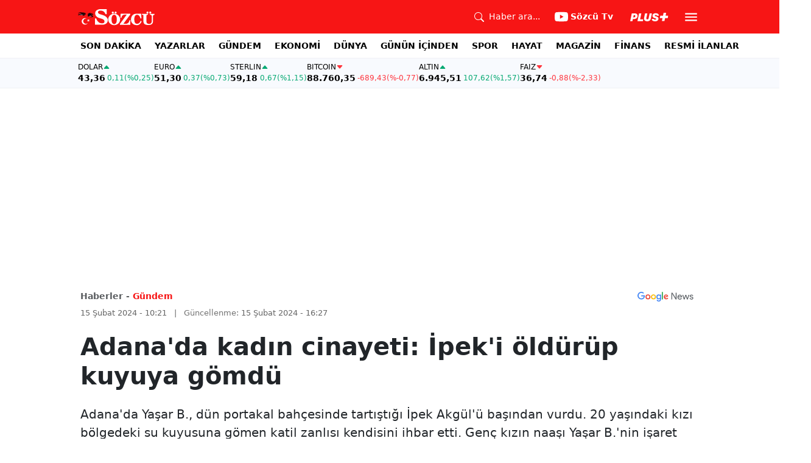

--- FILE ---
content_type: text/html; charset=utf-8
request_url: https://www.sozcu.com.tr/adana-da-kadin-cinayeti-ipek-i-oldurup-kuyuya-gomdu-p22841
body_size: 22701
content:
<!DOCTYPE html>
<html lang="tr">
<head>
    <meta charset="utf-8">
    <meta name="viewport" content="width=device-width, initial-scale=1">
    <link rel="dns-prefetch" href="https://sozcu01.sozcucdn.com"/>
    <link rel="dns-prefetch" href="https://firebase.googleapis.com"/>
    <link rel="dns-prefetch" href="https://www.gstatic.com"/>
    <link rel="dns-prefetch" href="https://www.googletagmanager.com"/>
    <link rel="dns-prefetch" href="https://securepubads.g.doubleclick.net"/>
    <link rel="dns-prefetch" href="https://googleads.g.doubleclick.net"/>
    <link rel="dns-prefetch" href="https://adservice.google.com.tr"/>
    <link rel="dns-prefetch" href="https://adservice.google.com"/>
    <link rel="dns-prefetch" href="https://www.googletagservices.com"/>
    <link rel="dns-prefetch" href="https://tpc.googlesyndication.com"/>
    <link rel="dns-prefetch" href="https://pagead2.googlesyndication.com"/>
    <link rel="dns-prefetch" href="https://static.criteo.net"/>
    <link rel="dns-prefetch" href="https://gatr.hit.gemius.pl"/>
    <link rel="dns-prefetch" href="https://medya.ilan.gov.tr"/>
    <link rel="dns-prefetch" href="https://cdn.jsdelivr.net"/>
    <link rel="dns-prefetch" href="https://av2.sozcu.com.tr"/>
    <link rel="dns-prefetch" href="https://www.sozcu.com.tr"/>
    <link rel="dns-prefetch" href="https://www.szctv.com.tr"/>
    <link rel="dns-prefetch" href="https://www.korkusuz.com.tr"/>
    <!-- Basın İlan Takip -->
    <script>!function(){var t=document.createElement("script");t.setAttribute("src",'https://cdn.p.analitik.bik.gov.tr/tracker'+(typeof Intl!=="undefined"?(typeof (Intl||"").PluralRules!=="undefined"?'1':typeof Promise!=="undefined"?'2':typeof MutationObserver!=='undefined'?'3':'4'):'4')+'.js'),t.setAttribute("data-website-id","2cd4bdca-c1a7-43f7-b0b3-05eb66b6331b"),t.setAttribute("data-host-url",'//2cd4bdca-c1a7-43f7-b0b3-05eb66b6331b.collector.p.analitik.bik.gov.tr'),document.head.appendChild(t)}();</script>
    <script> var script = document.createElement("script");script.src="//cdn-v2.p.analitik.bik.gov.tr/t-"+(typeof self !== "undefined" && self.crypto && typeof self.crypto.randomUUID === "function" ? "1-" : typeof Promise !== "undefined" ? "2-" : "3-")+"sozcu-com-tr-"+"0"+".js";document.head.appendChild(script);</script>
    
    <!-- Aps Tag -->
    <script>
        //load the apstag.js library
        !function(a9,a,p,s,t,A,g){if(a[a9])return;function q(c,r){a[a9]._Q.push([c,r])}a[a9]={init:function(){q("i",arguments)},fetchBids:function(){q("f",arguments)},setDisplayBids:function(){},targetingKeys:function(){return[]},_Q:[]};A=p.createElement(s);A.async=!0;A.src=t;g=p.getElementsByTagName(s)[0];g.parentNode.insertBefore(A,g)}("apstag",window,document,"script","//c.amazon-adsystem.com/aax2/apstag.js");
        //initialize the apstag.js library on the page to allow bidding
        apstag.init({
            pubID: 'dcfa1fed-b0d2-4af7-9c30-d3ac125401e9', //enter your pub ID here as shown above, it must within quotes
            adServer: 'googletag'
        });
    </script>
    <!-- Aps Tag -->
    <!-- ads -->
    <link rel="preload" fetchpriority="high" href="https://securepubads.g.doubleclick.net/tag/js/gpt.js" as="script"/>
    <link rel="preload" fetchpriority="high" href="/lib/adsv2_dist/prebid9.42.0.js?v=8QdjvRnMsuzkWbWUQM-MnKN89nrMKwL7A_eRwkvyZgI" as="script" />
    <script async src="https://securepubads.g.doubleclick.net/tag/js/gpt.js"></script>
    <script async src="/lib/adsv2_dist/prebid9.42.0.js?v=8QdjvRnMsuzkWbWUQM-MnKN89nrMKwL7A_eRwkvyZgI"></script>
    <link rel="stylesheet" href="/lib/css/bs-icons/bootstrap-icons.min.css?v=dlPushMDzVFy0HNKWpCM4Gm0WfqQKmtWlJl_zSEyho4">

    <!-- ads -->
    


    <meta name="robots" content="max-image-preview:large">
            <!-- domain tags -->
            <script type="text/javascript">
        const catSlug = 'gundem';
        const postId = '22841';
        window.postId=postId;
        const isEnabled=true;
        const isSecure=true;
        window.domainTag = window.domainTag || {cmd:[]};
        window.domainAdsConfForDesktop={isEnabled:isEnabled,isSecure:isSecure, targetingMap:{'tehlikeli': isSecure ? 'hayir':'evet', 'sistem': 'anasistem','tipi':'single', 'sozcuCat':catSlug, 'postId':postId}};
        window.domainAdsConfForMobile={isEnabled:isEnabled,isSecure:isSecure, targetingMap:{'tehlikeli': isSecure ? 'hayir':'evet', 'sistem': 'mobil','tipi':'single','mobilCat': catSlug, 'postId':postId}};
    </script>
            <link rel="modulepreload" crossorigin fetchpriority="high" href="/lib/adsv2_dist/postDetailPageClient_tr.js?v=O8lvoAkBhWmRN80f_xtoSsy6fFeGgAmUigM7FPQxtL8" />
            <script async="async" type="module" id="domainTag" src="/lib/adsv2_dist/postDetailPageClient_tr.js?v=O8lvoAkBhWmRN80f_xtoSsy6fFeGgAmUigM7FPQxtL8"></script>
            <!-- domain tags -->
            <script type="text/javascript" src="https://gatr.hit.gemius.pl/gplayer.js"></script>


        <link rel="amphtml" href="https://www.sozcu.com.tr/amp/adana-da-kadin-cinayeti-ipek-i-oldurup-kuyuya-gomdu-p22841"/>

    <link rel="canonical" href="https://www.sozcu.com.tr/adana-da-kadin-cinayeti-ipek-i-oldurup-kuyuya-gomdu-p22841"/>
    <!-- LOAD MORE SAYFALARI İÇİN TABOOLA COUNTER -->
    <script>
    window.page_counter = 0;
</script>
    <!-- /LOAD MORE SAYFALARI İÇİN TABOOLA COUNTER -->

    <link rel="stylesheet" href="/lib/css/swiper-bundle.css">

        <meta name="title" content="Adana&#x27;da kadın cinayeti: İpek&#x27;i öldürüp kuyuya gömdü">
        <meta name="url"content="https://www.sozcu.com.tr/adana-da-kadin-cinayeti-ipek-i-oldurup-kuyuya-gomdu-p22841">
            <meta name="datePublished" content="2024-02-15T10:21:00&#x2B;0300">
            <meta name="dateModified" content="2024-02-15T16:27:51.9648050&#x2B;0300">
        <meta name="articleAuthor" content="DHA">
                <meta name="articleSection" content="news">
        <title>Adana&#x27;da kadın cinayeti: İpek&#x27;i öldürüp kuyuya gömdü - Sözcü</title>
        <meta name="description" content="Adana&#x27;da Yaşar B., dün portakal bahçesinde tartıştığı İpek Akgül&#x27;ü başından vurdu. 20 yaşındaki kızı bölgedeki su kuyusuna gömen katil zanlısı kendisini ihbar etti. Genç kızın naaşı Yaşar B.&#x27;nin işaret ettiği alanda bulundu.">
        <script type="module" src="/lib/js/detay.js?v=xLZhUK9VxWk6q43PaG74LZs3DIWHV0Doq3M63G0ZVIU"></script>
        <link rel="stylesheet" href="/lib/css/detay.css?v=lcgpeHI0yy77qT6EiHmiViJouJuU_VdIQM96otCNuN0">
        <link rel="image_src" href="https://sozcu01.sozcucdn.com/sozcu/production/uploads/images/2024/2/detay-kopyajpg-FZ6QLG36hkaJiuRiiZrpeg.jpg?w=1270&amp;h=675&amp;mode=crop&amp;scale=both"/>
        <meta name="author" content="DHA">
        <meta property="og:type" content="article">
        <meta property="og:title" content="Adana&#x27;da kadın cinayeti: İpek&#x27;i öldürüp kuyuya gömdü - Sözcü Gazetesi">
        <meta property="og:description" content="Adana&#x27;da Yaşar B., dün portakal bahçesinde tartıştığı İpek Akgül&#x27;ü başından vurdu. 20 yaşındaki kızı bölgedeki su kuyusuna gömen katil zanlısı kendisini ihbar etti. Genç kızın naaşı Yaşar B.&#x27;nin işaret ettiği alanda bulundu.">
        <meta property="og:url" content="https://www.sozcu.com.tr/adana-da-kadin-cinayeti-ipek-i-oldurup-kuyuya-gomdu-p22841">
        <meta property="og:image" content="https://sozcu01.sozcucdn.com/sozcu/production/uploads/images/2024/2/detay-kopyajpg-FZ6QLG36hkaJiuRiiZrpeg.jpg?w=1270&amp;h=675&amp;mode=crop&amp;scale=both"/>
        <meta property="og:image:width" content="1200">
        <meta property="og:image:height" content="675">
        <meta property="fb:app_id" content="1104414796238524">
        <meta property="fb:pages" content="151997251518179">
        <meta name="twitter:card" content="summary_large_image">
        <meta name="twitter:image" content="https://sozcu01.sozcucdn.com/sozcu/production/uploads/images/2024/2/detay-kopyajpg-FZ6QLG36hkaJiuRiiZrpeg.jpg?w=1200&amp;h=630&amp;mode=crop&amp;scale=both">
        <meta name="twitter:site" content="@gazetesozcu">
        <meta name="twitter:creator" content="@gazetesozcu">
        <meta name="twitter:title" content="Adana&#x27;da kadın cinayeti: İpek&#x27;i öldürüp kuyuya gömdü - Sözcü Gazetesi">
        <meta name="twitter:description" content="Adana&#x27;da Yaşar B., dün portakal bahçesinde tartıştığı İpek Akgül&#x27;ü başından vurdu. 20 yaşındaki kızı bölgedeki su kuyusuna gömen katil zanlısı kendisini ihbar etti. Genç kızın naaşı Yaşar B.&#x27;nin işaret ettiği alanda bulundu.">
        <meta name="twitter:image:alt" content="Adana&#x27;da kadın cinayeti: İpek&#x27;i öldürüp kuyuya gömdü">
        <meta name="twitter:url" content="https://www.sozcu.com.tr/adana-da-kadin-cinayeti-ipek-i-oldurup-kuyuya-gomdu-p22841">
        <meta name="twitter:domain" content="https://www.sozcu.com.tr">

        <script src="/lib/js/sozcu_taboola.js"></script>
    <link rel="modulepreload" crossorigin href="/lib/js/share.js?v=WaN7Zt78k8R_oVGf6oW8SWwBnk40rr2tStnndTrPDm4">
    <link rel="modulepreload" crossorigin href="/lib/js/swiper-bundle.js?v=sMceKUCmVLIFItldG5JXfHWMSXuiDFZxJGYAqXOhG5s">
    <link rel="modulepreload" crossorigin href="/lib/js/articleParts.js?v=vrNJSBs3aa2O6EOqPBUJ7KLDzUIBDydTUPlxfYonQFk">
    <link rel="modulepreload" crossorigin href="/lib/js/helper.js?v=6oURW72NbnZrqPz5-ZPOSeAxmAICmvOXl41ErmnF4x4">
    <link rel="modulepreload" crossorigin href="/lib/js/modulepreload-polyfill.js?v=sKWwUco3rEao_0XDigkQZFQhdPvmAoa-3Fq-FJJnny4">
    <link rel="modulepreload" crossorigin href="/lib/js/articleFontSizer.js?v=aUgIQYahL37_iGZqtiWILvBZkucOn0jkz4VvYvgaxgQ">
    <link rel="modulepreload" crossorigin href="/lib/js/navigation.js?v=TxS8VmueGs1918oxWL3m9EBjCgT_PkR1Vc_9z0ERZQ4">
    <link rel="modulepreload" crossorigin href="/lib/js/storage.js?v=EqZT0J4pa4ibVauqOYTkhiBVh72eZrs3sBXDIcvl_Pk">
    <link rel="modulepreload" crossorigin href="/lib/js/swiper.js?v=pY7hFyFAMIh_RgUN3-aYb3OVbgAX4CdY8PZ_E_UFi1Y">


    <!-- Google Tag Manager -->
    <script type="text/javascript">
    window.dataLayer = window.dataLayer || [];
    (function(w,d,s,l,i){w[l]=w[l]||[];w[l].push({'gtm.start':
    new Date().getTime(),event:'gtm.js'});var f=d.getElementsByTagName(s)[0],
    j=d.createElement(s),dl=l!='dataLayer'?'&l='+l:'';j.async=true;j.src=
    'https://www.googletagmanager.com/gtm.js?id='+i+dl;f.parentNode.insertBefore(j,f);
    })(window,document,'script','dataLayer','GTM-5N9MP4V4');
    </script>
    <!-- End Google Tag Manager -->
    
        <meta name="robots" content="FOLLOW, INDEX"/>
    
    
    <link rel="shortcut icon" type="image/png" href="https://www.sozcu.com.tr/static/web/assets/favicon.webp"/>
    <meta name="yandex-verification" content="48b7534a3c451a0e"/>
    <script src="https://fws.forinvestcdn.com/f-ws.min.js"></script>
</head>
<body>
<!-- Google Tag Manager (noscript) -->
<noscript>
    <iframe src="https://www.googletagmanager.com/ns.html?id=GTM-5N9MP4V4"
            height="0" width="0" style="display:none;visibility:hidden">
    </iframe>
</noscript>
<!-- End Google Tag Manager (noscript) -->


<!-- Navbar -->
    
<!-- OFFCANVAS -->
<div class="offcanvas offcanvas-start" tabindex="-1" id="sideMenu" aria-labelledby="sideMenuLabel">
    <div class="offcanvas-body p-0">
        <div class="d-flex quick-access">
            <a href="/son-dakika" class="d-flex flex-column align-items-center">
                    <span class="mb-2">
                        <svg xmlns="http://www.w3.org/2000/svg" width="22" height="22" fill="currentColor"
                             class="bi bi-alarm" viewBox="0 0 16 16">
                            <path
                                d="M8.5 5.5a.5.5 0 0 0-1 0v3.362l-1.429 2.38a.5.5 0 1 0 .858.515l1.5-2.5A.5.5 0 0 0 8.5 9z"/>
                            <path
                                d="M6.5 0a.5.5 0 0 0 0 1H7v1.07a7.001 7.001 0 0 0-3.273 12.474l-.602.602a.5.5 0 0 0 .707.708l.746-.746A6.97 6.97 0 0 0 8 16a6.97 6.97 0 0 0 3.422-.892l.746.746a.5.5 0 0 0 .707-.708l-.601-.602A7.001 7.001 0 0 0 9 2.07V1h.5a.5.5 0 0 0 0-1zm1.038 3.018a6 6 0 0 1 .924 0 6 6 0 1 1-.924 0M0 3.5c0 .753.333 1.429.86 1.887A8.04 8.04 0 0 1 4.387 1.86 2.5 2.5 0 0 0 0 3.5M13.5 1c-.753 0-1.429.333-1.887.86a8.04 8.04 0 0 1 3.527 3.527A2.5 2.5 0 0 0 13.5 1"/>
                        </svg>
                    </span>
                <span class="small">Son Dakika</span>
            </a>
            <a href="/arama" class="d-flex flex-column align-items-center">
                    <span class="mb-2">
                        <svg xmlns="http://www.w3.org/2000/svg" width="22" height="22" fill="currentColor"
                             class="bi bi-search" viewBox="0 0 16 16">
                            <path
                                d="M11.742 10.344a6.5 6.5 0 1 0-1.397 1.398h-.001q.044.06.098.115l3.85 3.85a1 1 0 0 0 1.415-1.414l-3.85-3.85a1 1 0 0 0-.115-.1zM12 6.5a5.5 5.5 0 1 1-11 0 5.5 5.5 0 0 1 11 0"/>
                        </svg>
                    </span>
                <span class="small">Arama</span>
            </a>
            <a href="https://uyelik.sozcu.com.tr/giris" class="d-flex flex-column align-items-center">
                    <span class="mb-2">
                        <svg xmlns="http://www.w3.org/2000/svg" width="62.44" height="13.778"
                             viewBox="0 0 62.44 13.778"><path
                                d="M2.619-12.683-.062,0H3.656l.738-3.463H6.2C9.835-3.463,12.1-5.5,12.1-8.736c0-2.364-1.679-3.946-4.676-3.946ZM5.748-9.87h.976c1.063,0,1.644.466,1.644,1.468a2.072,2.072,0,0,1-2.145,2.18H4.966ZM21.384-3.041H16.225l2.048-9.642H14.546L11.848,0h8.886ZM28.028.22c2.9,0,5.194-1.564,5.748-4.192l1.837-8.71H31.887L30.226-4.8a2.02,2.02,0,0,1-2.039,1.881,1.623,1.623,0,0,1-1.793-1.591,3.272,3.272,0,0,1,.079-.677l1.591-7.5H24.337l-1.6,7.532a5.264,5.264,0,0,0-.114,1.081C22.623-1.529,24.68.22,28.028.22Zm7.189-3.955C35.227-1.23,37.239.22,40.658.22c3.349,0,5.634-1.661,5.634-4.333,0-1.828-.984-2.777-3.261-3.437l-1.389-.4c-1.02-.3-1.371-.65-1.371-1.16,0-.6.633-1.037,1.608-1.037,1.055,0,1.767.5,1.793,1.257h3.4c-.018-2.514-2.013-4.008-5.282-4.008-3.076,0-5.309,1.688-5.309,4.271,0,1.731,1.125,2.874,3.243,3.516l1.327.4c1.2.369,1.433.642,1.433,1.107,0,.633-.677,1.063-1.758,1.063-1.046,0-1.881-.5-1.986-1.2Zm21.9-1.116h4.395l.867-4.078H57.984l.984-4.629H54.75L53.766-8.93H49.371L48.5-4.852H52.9L51.914-.223h4.219Z"
                                transform="translate(0.062 13.559)" fill="#F71515"/></svg>
                    </span>
            </a>
        </div>
        <div class="d-flex align-items-center px-4 py-3" style="background-color:#F8FAFE">
            <div class="d-flex align-items-center flex-grow-1">
                <div id="dayNumber" class="fw-bold fs-2 me-2"></div>
                <div class="lh-1">
                    <div id="monthName" class="text-secondary"></div>
                    <div id="dayName" class="small"></div>
                </div>
            </div>
                <div class="d-flex align-items-center justify-content-between flex-grow-1">
                    <a href="https://www.sozcu.com.tr/finans/dolar"
                       class="currency-item lh-1 up">
                        <span class="currency-item-name position-relative">DOLAR</span>
                        <span class="d-flex flex-column align-items-start text-nowrap">
                            <span class="currency-item-value m-0">43,36</span>
                            <span>
                                <span class="currency-item-range">0,11</span> <span
                                    class="currency-item-range">(%0,25)</span>
                            </span>
                        </span>
                    </a>
                    <a href="https://www.sozcu.com.tr/finans/euro"
                       class="currency-item lh-1 up">
                        <span class="currency-item-name position-relative">EURO</span>
                        <span class="d-flex flex-column align-items-start text-nowrap">
                            <span class="currency-item-value m-0">51,30</span>
                            <span>
                                <span class="currency-item-range">0,37</span> <span
                                    class="currency-item-range">(%0,73)</span>
                            </span>
                        </span>
                    </a>
                </div>
        </div>
        <ul class="list-unstyled side-menu align-items-center p-4 border-bottom">
                <li>
                    <a target="_blank" href="https://www.sozcu.com.tr/son-dakika/"
                       class="fw-bold fs-5">SON DAKİKA</a>
                </li>
                <li>
                    <a target="_blank" href="https://www.sozcu.com.tr/yazarlar"
                       class="fw-bold fs-5">YAZARLAR</a>
                </li>
                <li>
                    <a target="_blank" href="/gundem"
                       class="fw-bold fs-5">GÜNDEM</a>
                </li>
                <li>
                    <a target="_blank" href="/ekonomi"
                       class="fw-bold fs-5">EKONOMİ</a>
                </li>
                <li>
                    <a target="_blank" href="/dunya"
                       class="fw-bold fs-5">DÜNYA</a>
                </li>
                <li>
                    <a target="_blank" href="/gunun-icinden"
                       class="fw-bold fs-5">GÜNÜN İÇİNDEN</a>
                </li>
                <li>
                    <a target="_blank" href="/spor"
                       class="fw-bold fs-5">SPOR</a>
                </li>
                <li>
                    <a target="_blank" href="/hayat"
                       class="fw-bold fs-5">HAYAT</a>
                </li>
                <li>
                    <a target="_blank" href="/magazin"
                       class="fw-bold fs-5">MAGAZİN</a>
                </li>
                <li>
                    <a target="_blank" href="https://www.sozcu.com.tr/egazete"
                       class="fw-bold fs-5">E-GAZETE</a>
                </li>
                <li>
                    <a target="_blank" href="/otomotiv"
                       class="fw-bold fs-5">OTOMOTİV</a>
                </li>
                <li>
                    <a target="_blank" href="/finans"
                       class="fw-bold fs-5">FİNANS</a>
                </li>
                <li>
                    <a target="_blank" href="/bilim-teknoloji"
                       class="fw-bold fs-5">TEKNOLOJİ</a>
                </li>
                <li>
                    <a target="_blank" href="https://www.sozcu.com.tr/resmi-ilanlar"
                       class="fw-bold fs-5">RESMİ İLANLAR</a>
                </li>
        </ul>
        <div class="px-4 mb-5">
            <div class="text-secondary mb-3">Sosyal Medya</div>
            <div class="social-pages mb-4 d-flex">
                <a href="https://www.instagram.com/sozcucomtr/" target="_blank" rel="noopener"
                   class="social-page-button border rounded-3" aria-label="İnstagram">
                    <svg xmlns="http://www.w3.org/2000/svg" width="20.356" height="20.36" viewBox="0 0 20.356 20.36">
                        <g transform="translate(-0.449)">
                            <path
                                d="M20.754,5.986a7.44,7.44,0,0,0-.473-2.47A5.216,5.216,0,0,0,17.3.537a7.459,7.459,0,0,0-2.47-.473C13.742.012,13.4,0,10.631,0s-3.11.012-4.2.06a7.442,7.442,0,0,0-2.47.473A4.968,4.968,0,0,0,2.16,1.71a5.013,5.013,0,0,0-1.173,1.8,7.46,7.46,0,0,0-.473,2.47c-.052,1.09-.064,1.436-.064,4.2s.012,3.11.06,4.2a7.439,7.439,0,0,0,.473,2.47,5.215,5.215,0,0,0,2.979,2.979,7.46,7.46,0,0,0,2.47.473c1.086.048,1.432.06,4.2.06s3.11-.012,4.2-.06a7.438,7.438,0,0,0,2.47-.473,5.208,5.208,0,0,0,2.979-2.979,7.465,7.465,0,0,0,.473-2.47c.048-1.086.06-1.432.06-4.2S20.8,7.072,20.754,5.986ZM18.92,14.3a5.581,5.581,0,0,1-.35,1.889,3.377,3.377,0,0,1-1.933,1.933,5.6,5.6,0,0,1-1.889.35c-1.074.048-1.4.06-4.113.06s-3.043-.012-4.113-.06a5.578,5.578,0,0,1-1.889-.35,3.133,3.133,0,0,1-1.169-.76,3.165,3.165,0,0,1-.76-1.169,5.6,5.6,0,0,1-.35-1.889c-.048-1.074-.06-1.4-.06-4.113s.012-3.043.06-4.113A5.578,5.578,0,0,1,2.7,4.188a3.1,3.1,0,0,1,.764-1.169,3.161,3.161,0,0,1,1.169-.76,5.6,5.6,0,0,1,1.889-.35c1.074-.048,1.4-.06,4.113-.06s3.043.012,4.113.06a5.581,5.581,0,0,1,1.889.35,3.131,3.131,0,0,1,1.169.76,3.165,3.165,0,0,1,.76,1.169,5.6,5.6,0,0,1,.35,1.889c.048,1.074.06,1.4.06,4.113S18.968,13.225,18.92,14.3Zm0,0"
                                transform="translate(0 0)" fill="#444"/>
                            <path
                                d="M130.18,124.5a5.23,5.23,0,1,0,5.23,5.23A5.232,5.232,0,0,0,130.18,124.5Zm0,8.623a3.393,3.393,0,1,1,3.393-3.393A3.393,3.393,0,0,1,130.18,133.123Zm0,0"
                                transform="translate(-119.548 -119.548)" fill="#444"/>
                            <path
                                d="M364.891,89.823A1.221,1.221,0,1,1,363.67,88.6,1.221,1.221,0,0,1,364.891,89.823Zm0,0"
                                transform="translate(-347.602 -85.078)" fill="#444"/>
                        </g>
                    </svg>
                </a>
                <a href="https://www.facebook.com/sozcugazetesi/" target="_blank" rel="noopener"
                   class="social-page-button border rounded-3" aria-label="Facebook">
                    <svg xmlns="http://www.w3.org/2000/svg" width="9.476" height="18.949" viewBox="0 0 9.476 18.949">
                        <path
                            d="M13.933,3.146h1.73V.133A22.339,22.339,0,0,0,13.142,0c-2.494,0-4.2,1.569-4.2,4.452V7.106H6.187v3.368H8.939V18.95h3.375V10.475h2.641l.419-3.368H12.313V4.786c0-.974.263-1.64,1.619-1.64Z"
                            transform="translate(-6.187)" fill="#444"/>
                    </svg>
                </a>
                <a href="https://twitter.com/gazetesozcu" target="_blank" rel="noopener"
                   class="social-page-button border rounded-3" aria-label="Twitter">
                    <svg xmlns="http://www.w3.org/2000/svg" width="16" height="16" fill="#444" class="bi bi-twitter-x"
                         viewBox="0 0 16 16">
                        <path
                            d="M12.6.75h2.454l-5.36 6.142L16 15.25h-4.937l-3.867-5.07-4.425 5.07H.316l5.733-6.57L0 .75h5.063l3.495 4.633L12.601.75Zm-.86 13.028h1.36L4.323 2.145H2.865z"/>
                    </svg>
                </a>
                <a href="https://www.youtube.com/channel/UCOulx_rep5O4i9y6AyDqVvw" target="_blank" rel="noopener"
                   class="social-page-button border rounded-3" aria-label="Youtube">
                    <svg xmlns="http://www.w3.org/2000/svg" width="17.711" height="12.4" viewBox="0 0 17.711 12.4">
                        <path
                            d="M17.346-4.142A2.219,2.219,0,0,0,15.785-5.7a51.842,51.842,0,0,0-6.93-.379,53.862,53.862,0,0,0-6.93.365A2.264,2.264,0,0,0,.365-4.142,23.38,23.38,0,0,0,0,.118a23.294,23.294,0,0,0,.365,4.26A2.219,2.219,0,0,0,1.926,5.939a51.936,51.936,0,0,0,6.93.379,53.862,53.862,0,0,0,6.93-.365,2.219,2.219,0,0,0,1.561-1.561,23.388,23.388,0,0,0,.365-4.26A22.194,22.194,0,0,0,17.346-4.142ZM7.09,2.774v-5.31L11.7.118Zm0,0"
                            transform="translate(0 6.082)" fill="#444"/>
                    </svg>
                </a>
                <a href="https://www.dailymotion.com/Sozcu" target="_blank" rel="noopener"
                   class="social-page-button border rounded-3" aria-label="Dailymotion">
                    <svg xmlns="http://www.w3.org/2000/svg" width="13.714" height="17.696" viewBox="0 0 13.714 17.696">
                        <g transform="translate(113.142 -247.369)">
                            <path
                                d="M-93.164,249.854v17.572h-3.72V266.08a5.375,5.375,0,0,1-3.843,1.471,6.322,6.322,0,0,1-6.151-6.485,6.489,6.489,0,0,1,6.151-6.525,5.335,5.335,0,0,1,3.843,1.518V250.6Zm-6.72,14.284A3.139,3.139,0,0,0-96.747,261a3.139,3.139,0,0,0-3.136-3.137A3.139,3.139,0,0,0-103.02,261,3.139,3.139,0,0,0-99.884,264.138Z"
                                transform="translate(-6.264 -2.485)" fill="#444"/>
                        </g>
                    </svg>
                </a>
            </div>
        </div>
        <div class="d-flex flex-column px-4 mb-5">
            <a href="https://apps.apple.com/tr/app/s%C3%B6zc%C3%BC-gazetesi-haberler/id405952318?l=tr" class="mb-3">
                <img src="/lib/img/_appstore.svg" alt="">
            </a>
            <a href="https://play.google.com/store/apps/details?id=org.studionord.sozcu.gazete&hl=tr&gl=US&pli=1"
               class="mb-3">
                <img src="/lib/img/_playstore.svg" alt="">
            </a>
            <a href="https://appgallery.huawei.com/app/C112215613" class="mb-3">
                <img src="/lib/img/_appgallery.svg" alt="">
            </a>
        </div>
    </div>
</div>
<!-- /OFFCANVAS -->
<!-- NAVBAR -->
<div class="navbar ">
    <div class="container px-2"><a href="/" class="logo">
            <img src="/static/web/assets/logo.svg" alt=""> </a>

        <div class="d-flex align-items-center">
            <a href="/arama" class="d-flex align-items-center text-white me-2 me-lg-4">
                <span class="">
                    <svg xmlns="http://www.w3.org/2000/svg" width="16" height="16" fill="currentColor"
                         class="bi bi-search" viewBox="0 0 16 16">
                      <path
                          d="M11.742 10.344a6.5 6.5 0 1 0-1.397 1.398h-.001q.044.06.098.115l3.85 3.85a1 1 0 0 0 1.415-1.414l-3.85-3.85a1 1 0 0 0-.115-.1zM12 6.5a5.5 5.5 0 1 1-11 0 5.5 5.5 0 0 1 11 0"/>
                    </svg>
                </span>
                <span class="small d-none d-lg-block ms-2">Haber ara...</span>
            </a>

            <a href="https://www.youtube.com/channel/UCOulx_rep5O4i9y6AyDqVvw" target="_blank" rel="nofollow"
               class="d-flex align-items-center text-white me-2 me-lg-4">
                <span class="">
                    <svg xmlns="http://www.w3.org/2000/svg" width="22" height="22" fill="currentColor"
                         class="bi bi-youtube" viewBox="0 0 16 16">
                      <path
                          d="M8.051 1.999h.089c.822.003 4.987.033 6.11.335a2.01 2.01 0 0 1 1.415 1.42c.101.38.172.883.22 1.402l.01.104.022.26.008.104c.065.914.073 1.77.074 1.957v.075c-.001.194-.01 1.108-.082 2.06l-.008.105-.009.104c-.05.572-.124 1.14-.235 1.558a2.01 2.01 0 0 1-1.415 1.42c-1.16.312-5.569.334-6.18.335h-.142c-.309 0-1.587-.006-2.927-.052l-.17-.006-.087-.004-.171-.007-.171-.007c-1.11-.049-2.167-.128-2.654-.26a2.01 2.01 0 0 1-1.415-1.419c-.111-.417-.185-.986-.235-1.558L.09 9.82l-.008-.104A31 31 0 0 1 0 7.68v-.123c.002-.215.01-.958.064-1.778l.007-.103.003-.052.008-.104.022-.26.01-.104c.048-.519.119-1.023.22-1.402a2.01 2.01 0 0 1 1.415-1.42c.487-.13 1.544-.21 2.654-.26l.17-.007.172-.006.086-.003.171-.007A100 100 0 0 1 7.858 2zM6.4 5.209v4.818l4.157-2.408z"/>
                    </svg>
                </span>
                <span class="fw-bold small d-none d-sm-block ms-1">Sözcü Tv</span>
            </a>

            <div class="dropdown me-1 me-lg-3 user-area">
                <button class="btn btn-sm text-white shadow-none border-0 rounded-0 p-1" type="button"
                        data-bs-toggle="dropdown">
                    <img loading="lazy" src="/lib/img/plus_icon.svg" alt="Sözcü Plus" height="14">
                </button>
                <ul class="dropdown-menu dropdown-menu-end shadow border-0 rounded-0">
                    <li>
                        <a class="dropdown-item fw-semibold py-2 px-3" href="https://uyelik.sozcu.com.tr/giris?base_url=https%3A%2F%2Fwww.sozcu.com.tr%2F">Giriş Yap</a>
                    </li>
                    <li>
                        <a class="dropdown-item fw-semibold py-2 px-3" href="https://uyelik.sozcu.com.tr/kayit?base_url=https%3A%2F%2Fwww.sozcu.com.tr%2F">Abone Ol</a>
                    </li>
                    <li class="dropdown-divider"></li>
                    <li>
                        <a class="dropdown-item fw-semibold py-2 px-3" href="#">Daha fazla bilgi al</a>
                    </li>
                </ul>
            </div>

            <button type="button" name="menu" class="menuButton btn p-0 shadow-none border-0" data-bs-toggle="offcanvas"
                    href="#sideMenu">
                <svg xmlns="http://www.w3.org/2000/svg" height="26px" viewBox="0 -960 960 960" width="26px"
                     fill="#ffffff">
                    <path d="M120-240v-80h720v80H120Zm0-200v-80h720v80H120Zm0-200v-80h720v80H120Z"></path>
                </svg>
            </button>
        </div>
    </div>
</div>
<!-- /NAVBAR -->

<div class="sub-navbar d-none d-lg-block">
    <div class="container">
        <ul class="d-flex list-unstyled small m-0 main-menu">
                        <li>
                            <a target="_blank"
                               href="https://www.sozcu.com.tr/son-dakika/">SON DAKİKA</a>
                        </li>
                        <li>
                            <a target="_blank"
                               href="https://www.sozcu.com.tr/yazarlar">YAZARLAR</a>
                        </li>
                        <li>
                            <a target="_blank"
                               href="/gundem">GÜNDEM</a>
                        </li>
                        <li>
                            <a target="_blank"
                               href="/ekonomi">EKONOMİ</a>
                        </li>
                        <li>
                            <a target="_blank"
                               href="/dunya">DÜNYA</a>
                        </li>
                        <li>
                            <a target="_blank"
                               href="/gunun-icinden">GÜNÜN İÇİNDEN</a>
                        </li>
                        <li>
                            <a target="_blank"
                               href="/spor">SPOR</a>
                        </li>
                        <li>
                            <a target="_blank"
                               href="/hayat">HAYAT</a>
                        </li>
                        <li>
                            <a target="_blank"
                               href="/magazin">MAGAZİN</a>
                        </li>
                        <li>
                            <a target="_self"
                               href="/finans">FİNANS</a>
                        </li>
                        <li>
                            <a target="_blank"
                               href="https://www.sozcu.com.tr/resmi-ilanlar">RESMİ İLANLAR</a>
                        </li>
        </ul>
    </div>
</div>

<!-- CURRENCY TICKER -->
<div class="currency mb-4" style="padding: 8px 2px;">
    <div class="container p-0 px-lg-2 lh-1">
        <div class="marquee-container">
                <a href="https://www.sozcu.com.tr/finans/dolar"
                   class="currency-item up">
                    <span class="currency-item-name" data-currency="TRY">DOLAR</span>
                    <span class="text-nowrap">
                            <span class="currency-item-value">43,36</span>
                            <span>
                                <span class="currency-item-range">0,11</span> <span
                                    class="currency-item-range">(%0,25)</span>
                            </span>
                        </span>
                </a>
                <a href="https://www.sozcu.com.tr/finans/euro"
                   class="currency-item up">
                    <span class="currency-item-name" data-currency="TRY">EURO</span>
                    <span class="text-nowrap">
                            <span class="currency-item-value">51,30</span>
                            <span>
                                <span class="currency-item-range">0,37</span> <span
                                    class="currency-item-range">(%0,73)</span>
                            </span>
                        </span>
                </a>
                <a href="https://www.sozcu.com.tr/finans/sterlin"
                   class="currency-item up">
                    <span class="currency-item-name" data-currency="TRY">STERLIN</span>
                    <span class="text-nowrap">
                            <span class="currency-item-value">59,18</span>
                            <span>
                                <span class="currency-item-range">0,67</span> <span
                                    class="currency-item-range">(%1,15)</span>
                            </span>
                        </span>
                </a>
                <a href="https://www.sozcu.com.tr/finans/bitcoin"
                   class="currency-item down">
                    <span class="currency-item-name" data-currency="USDT">BITCOIN</span>
                    <span class="text-nowrap">
                            <span class="currency-item-value">88.760,35</span>
                            <span>
                                <span class="currency-item-range">-689,43</span> <span
                                    class="currency-item-range">(%-0,77)</span>
                            </span>
                        </span>
                </a>
                <a href="https://www.sozcu.com.tr/finans/gram-altin"
                   class="currency-item up">
                    <span class="currency-item-name" data-currency="TRY">ALTIN</span>
                    <span class="text-nowrap">
                            <span class="currency-item-value">6.945,51</span>
                            <span>
                                <span class="currency-item-range">107,62</span> <span
                                    class="currency-item-range">(%1,57)</span>
                            </span>
                        </span>
                </a>
                <a href="https://www.sozcu.com.tr/finans/faiz"
                   class="currency-item down">
                    <span class="currency-item-name" data-currency="TRY">FAİZ</span>
                    <span class="text-nowrap">
                            <span class="currency-item-value">36,74</span>
                            <span>
                                <span class="currency-item-range">-0,88</span> <span
                                    class="currency-item-range">(%-2,33)</span>
                            </span>
                        </span>
                </a>
        </div>
    </div>
</div>
<!-- /CURRENCY TICKER -->

<!-- /Navbar -->


    
<div class="container position-relative mb-4">
        <div class="ad pageskin-top">
    <div id="div-sozcu_anasayfa_pageskin_tepe" style="display: none;"></div> 
    <div id="div-sozcu_gen_pageskin_tepe" style="display: none;"></div>
</div>

        <div class="ad masthead masthead-main mb-4">
             
    <div id="div-sozcu_masthead" style="display: none;"></div>
    <div id="div-sozcu_mobile_320x50" style="display: none;"></div>
          
    <div id="div-sozcu_gen_masthead" style="display: none;"></div>
    <div id="div-sozcu_m_gen_masthead" style="display: none;"></div> 
        </div>
        <div class="ad ad-cols d-none d-lg-block">
    <div class="ad-col ad-col-left text-end">
        <div class="ad-col-container">
            <div id="div-sozcu_gen_left" style="display: none;"></div>
        </div>
    </div>
    <div class="ad-col ad-col-right">
        <div class="ad-col-container">
            <div id="div-sozcu_gen_right" style="display: none;"></div>
        </div>
    </div>
</div>

<div class="news-body"
     data-url="https://www.sozcu.com.tr/feeds/simpleposts?excludePostId=22841&amp;handler=TrendPost"
     data-adv="False">
<div class="row mb-5">
<div class="col-lg-12">
    <header class="mb-4">
        <div class="d-flex align-items-center justify-content-between breadcrumb">
            <div class="pe-2">
                <a href="https://www.sozcu.com.tr" class="text-muted small fw-bold lh-1">Haberler -</a>
                <a href="https://www.sozcu.com.tr/gundem" class="small fw-bold text-primary text-nowrap lh-1">Gündem</a>

            </div>
            <div class="googleNews d-flex align-items-center">
                <a class="btn btn-sm" href="https://news.google.com/publications/CAAqBwgKMPefoQkwz8lx?r=3&oc=1&hl=tr&gl=TR&ceid=TR:tr" target="_blank" rel="nofollow noopener" title="Abone Ol">
                    <img fetchpriority="low" loading="lazy" src="/lib/img/googlenews.svg" alt="Google News" height="16">
                </a>
            </div>
        </div>
        <div class="content-meta-dates mb-4">
            <span class="content-meta-date">
                <time datetime="2024-02-15T10:21:00&#x2B;03:00">15 Şubat 2024 - 10:21</time>
            </span>
                <span class="content-meta-date">
                    <span>Güncellenme:</span> <time datetime="2024-02-15T16:27:51&#x2B;03:00">15 Şubat 2024 - 16:27</time>
                </span>
        </div>
        <h1 class="fw-bold mb-4">Adana&#x27;da kadın cinayeti: İpek&#x27;i öldürüp kuyuya gömdü</h1>
        <h2 class="description mb-4 fw-medium fs-5 lh-base">Adana&#x27;da Yaşar B., dün portakal bahçesinde tartıştığı İpek Akgül&#x27;ü başından vurdu. 20 yaşındaki kızı bölgedeki su kuyusuna gömen katil zanlısı kendisini ihbar etti. Genç kızın naaşı Yaşar B.&#x27;nin işaret ettiği alanda bulundu.</h2>
        <div class="content-meta">
            <div class="content-meta-info">
                <div class="content-meta-name">
                    <span class="d-flex align-items-center">
                            <span class="img-holder me-2">
                                <img src="https://sozcu01.sozcucdn.com/sozcu/production/uploads/images/2023/11/downloadpng-AHofLiZCk0um8EV9nyTBYA.png?w=90&h=90&mode=crop&scale=both" alt="DHA">

                            </span>
DHA                    </span>
                </div>
            </div>
            <div class="share-area">
                <div>
                    <div class="share-actions me-2">
                        <button aria-label="Twitter'da Paylaş" class="btn btn-option border p-0 me-1 share-on-twitter" data-url="https://www.sozcu.com.tr/adana-da-kadin-cinayeti-ipek-i-oldurup-kuyuya-gomdu-p22841" data-company="gazetesozcu" data-title="Adana&#x27;da kadın cinayeti: İpek&#x27;i öldürüp kuyuya gömdü">
                            <i class="bi bi-twitter-x"></i>
                        </button>
                        <a href="whatsapp://send?text=Adana&#x27;da kadın cinayeti: İpek&#x27;i öldürüp kuyuya gömdü - https://www.sozcu.com.tr/adana-da-kadin-cinayeti-ipek-i-oldurup-kuyuya-gomdu-p22841" aria-label="Whatsapp'da Paylaş" class="btn btn-option border me-1 share-on-whatsapp" data-action="share/whatsapp/share">
                            <i class="bi bi-whatsapp fs-5"></i>
                        </a>

                        <div class="dropdown">
                            <button class="btn btn-option border p-0" type="button" data-bs-toggle="dropdown" aria-expanded="false">
                                <i class="bi bi-three-dots fs-5"></i>
                            </button>
                            <ul class="dropdown-menu dropdown-menu-end">
                                <li>
                                    <button type="button" class="dropdown-item share-on-facebook" data-url="https://www.sozcu.com.tr/adana-da-kadin-cinayeti-ipek-i-oldurup-kuyuya-gomdu-p22841">
                                        <i class="bi bi-facebook"></i> Facebook ile paylaş
                                    </button>
                                </li>
                                <li>
                                    <button type="button" class="dropdown-item share-on-messenger" data-url="https://www.sozcu.com.tr/adana-da-kadin-cinayeti-ipek-i-oldurup-kuyuya-gomdu-p22841">
                                        <i class="bi bi-messenger"></i>
                                        Messenger ile gönder
                                    </button>
                                </li>
                                <li>
                                    <a class="dropdown-item" href="mailto:?subject=Haber&amp;body=Sözcü - Adana&#x27;da kadın cinayeti: İpek&#x27;i öldürüp kuyuya gömdü https://www.sozcu.com.tr/adana-da-kadin-cinayeti-ipek-i-oldurup-kuyuya-gomdu-p22841" target="_blank" aria-label="E-posta ile Paylaş">
                                        <i class="bi bi-envelope"></i>
                                        E-posta ile gönder
                                    </a>
                                </li>
                            </ul>
                        </div>
                    </div>
                    <div class="content-options">
                        <div class="dropdown">
                            <button class="btn btn-option btn-type dropdown-toggle no-arrow border" type="button" id="fontSize" data-bs-toggle="dropdown" aria-expanded="false" aria-label="Yazı boyutu"></button>
                            <ul class="dropdown-menu dropdown-menu-end" aria-labelledby="fontSize">
                                <li>
                                    <span class="dropdown-item btn fontSizeLarge">Yazıları büyüt</span>
                                </li>
                                <li>
                                    <span class="dropdown-item btn fontSizeSmall">Yazıları küçült</span>
                                </li>
                                <li>
                                    <span class="dropdown-item btn fontSizeZero">Standart boyut</span>
                                </li>
                            </ul>
                        </div>
                    </div>
                </div>
            </div>
        </div>

    </header>
</div>
<div class="col-lg-8 ">

    <!-- ARTICLE -->
    <article data-url="/adana-da-kadin-cinayeti-ipek-i-oldurup-kuyuya-gomdu-p22841" data-title="Adana&#x27;da kadın cinayeti: İpek&#x27;i öldürüp kuyuya gömdü">
        <!-- ANA GÖRSEL YA DA VİDEO -->
        <div class="main-image img-holder wide radius-base mb-4">
                    <div id="my-dailymotion-player"></div>
                    <script type="text/javascript" src="https://gatr.hit.gemius.pl/gplayer.js"></script>
                    <script src="https://geo.dailymotion.com/libs/player/x4sod.js"></script>
                    <style>
                        #my-dailymotion-player {
                            position: absolute !important;
                            width: 100% !important;
                        }
                    </style>
                    <script>
        function initDailyMotionPlayer() {
            const isContentVideo = false;
            const isLoggedIn = domainTag.doesCookieExists('loggedIn');

            const playerParams = {
                player: 'x4sp6',
                mute: true,
                customConfig: {
                    dynamiciu: "/66738120/dailymotion_player_desktop_640x480_preroll",
                    keyvalues: "",
                    plcmt: "1",
                    premium: isLoggedIn,
                    customParams: isLoggedIn ? "sozcuplus" : ""
                }
            };

            dailymotion
                .createPlayer("my-dailymotion-player", {
                    video: 'x8sqtve',
                    params: playerParams
                })
                .then(async (player) => {
                    await player.pause();

                    let playerPaused = false;
                    let playerState= player.getState();

                    const gemius = new GemiusPlayer(
                        player.getState().videoId,
                        'px01Xv8k1W298ScCDv4Z16ei.BNs.MyLgnudlzjvt7D.t7'
                    );

                    player.on(dailymotion.events.PLAYER_VIEWABILITYCHANGE, (state) => {
                        if (!state.playerIsViewable && state.playerIsPlaying) {
                            player.pause();
                            let time = state.videoTime | 0;
                            gemius.programEvent(state.videoId, time, 'pause');
                            playerPaused = true;
                        } else if (state.playerIsViewable && playerPaused) {
                            player.play();
                            let time = state.videoTime | 0;
                            gemius.programEvent(state.videoId, time, 'play');
                            playerPaused = false;
                        }
                    });

                    player.on(dailymotion.events.VIDEO_START, (state) => {
                        const programName = state.videoTitle?.replace(/[\W_]+/g, ' ') || state.videoOwnerScreenname;
                        gemius.newProgram(state.videoId, {
                            programName,
                            programDuration: state.videoDuration,
                            programType: 'Video',
                            transmissionType: '1',
                            typology: programName
                        });
                    });

                    player.on(dailymotion.events.VIDEO_SEEK, (state) => {
                        gemius.programEvent(state.videoId, state.videoTime, 'seek');
                    });

                    player.on(dailymotion.events.VIDEO_PLAYING, (state) => {
                        gemius.programEvent(state.videoId, state.videoTime, 'play');
                    });

                    player.on(dailymotion.events.VIDEO_END, (state) => {
                        gemius.programEvent(state.videoId, state.videoTime, 'complete');
                    });

                    player.on(dailymotion.events.VIDEO_PAUSE, (state) => {
                        gemius.programEvent(state.videoId, state.videoTime, 'pause');
                    });
                })
                .catch((e) => {
                    console.error("Dailymotion player hatası:", e);
                });
        }

        domainTag.cmd.push(initDailyMotionPlayer);
    </script>
        </div>
        <div class="row">
            <div class="col-lg-12 mx-auto position-relative">
                <div class="article-body" property="articleBody" data-adv="False" data-author="False">
                    <p>Adana'da Yaşar B., Sevgililer G&uuml;n&uuml;'nde tabancayla başından vurup &ouml;ld&uuml;rd&uuml;ğ&uuml; İpek Akg&uuml;l'&uuml; (20) sulama kuyusuna g&ouml;md&uuml;. Kendini ihbar eden ş&uuml;pheli g&ouml;zaltına alındı, Akg&uuml;l'&uuml;n cenazesi bulunduğu yerden &ccedil;ıkarılıp morga kaldırıldı.</p>
<p><strong>CİNAYETTEN SONRA KENDİSİNİ İHBAR ETTİ&nbsp;</strong></p>
<p>Olay, 14 Şubat'ta akşam saatlerinde, Yumurtalık il&ccedil;esi Asmalı Mahallesi'nde meydana geldi. Yaşar B., portakal bah&ccedil;esinde tartıştığı İpek Akg&uuml;l'&uuml; tabancayla başından vurup, &ouml;ld&uuml;rd&uuml;kten sonra yakındaki tarlanın sulama kuyusuna g&ouml;md&uuml;.</p>
<p><img id="91508" class="data-image" src="https://sozcu01.sozcucdn.com/sozcu/production/uploads/images/2024/2/sevgililergunundeipekioldurupkuy13086-4jpg-QgwRWgE-MkG-HDJpt6JEkw.JPG" data-id="91508" /></p>
<p>Daha sonra 112 Acil &Ccedil;ağrı Merkezi'ni arayan Yaşar B.'nin kendini ihbar etmesiyle b&ouml;lgeye jandarma ekipleri sevk edildi. Gelen ekibe teslim olan Yaşar B.'nin yer tespiti sonrası Akg&uuml;l'&uuml;n cenazesi g&ouml;m&uuml;ld&uuml;ğ&uuml; yerden &ccedil;ıkarıldı.</p>
<p><strong>TABANCA DA B&Ouml;LGEDE BULUNDU</strong></p>
<p>B&ouml;lgede inceleme yapan ekipler, ş&uuml;phelinin cinayette kullandığı değerlendirilen tabancayı birka&ccedil; y&uuml;z metre uzaklıktaki portakal bah&ccedil;esinde buldu.</p>
<p>Akg&uuml;l'&uuml;n cenazesi olay yerindeki incelemenin ardından otopsi i&ccedil;in Adana Adli Tıp Kurumu'nun morguna kaldırıldı. G&ouml;zaltına alınan cinayet ş&uuml;phelisi Yaşar B.'nin sorgusu s&uuml;r&uuml;yor.&nbsp;</p>
<p><img id="91506" class="data-image" src="https://sozcu01.sozcucdn.com/sozcu/production/uploads/images/2024/2/sevgililergunundeipekioldurupkuy13086-2jpg-HnnGYT7FL06kfZ44Fo3HPw.JPG" data-id="91506" /></p>
<p><em><strong>&nbsp;Anne Sihan Akg&uuml;n</strong></em></p>
<p><strong>"KIZININ OYUNCAK AYISINA SARILDI"</strong></p>
<p>İpek Akg&uuml;n'&uuml;n annesi Sihan Akg&uuml;n ile yakınları, Adana Adli Tıp Kurumu'nun morguna geldi.&nbsp;</p>
<p>Kızının oyuncak ayısını kucağına alıp ağlayan Akg&uuml;n, 5 g&uuml;nd&uuml;r kızından haber alamadığını belirterek, "Benim kızım 'Sevgililer G&uuml;n&uuml;'nden &ouml;nce &ouml;ld&uuml;r&uuml;ld&uuml;. Bu benim kızımın oyuncak ayısı, ona getirmiştim. İpek, bak kızım sana ayını getirdim" dedi.</p>
<p>Akg&uuml;n&rsquo;&uuml; yakınları sakinleştirmeye &ccedil;alıştı. G&ouml;zaltına alınan cinayet ş&uuml;phelisi Yaşar B.&rsquo;nin sorgusunun s&uuml;rd&uuml;ğ&uuml; bildirildi.</p>
<p><img id="91507" class="data-image" src="https://sozcu01.sozcucdn.com/sozcu/production/uploads/images/2024/2/sevgililergunundeipekioldurupkuy13086-3jpg-MkFDO9SW9k_f3YMrObxXhw.JPG" data-id="91507" /></p>
<p><em><strong>&nbsp;Anne Sihan Akg&uuml;n</strong></em></p>
<p>Akg&uuml;n'&uuml;n cenazesinin, otopsi işlemlerinin tamamlanmasının ardından Seyhan il&ccedil;esindeki Yeşiloba Mezarlığı&rsquo;na defnedileceği kaydedildi.</p>
                </div>
                    <p class="small text-secondary">
                        www.sozcu.com.tr internet sitesinde yayınlanan yazı, haber ve fotoğrafların her türlü telif hakkı Mega Ajans 
                        ve Rek. Tic. A.Ş'ye aittir. İzin alınmadan, kaynak gösterilerek dahi iktibas edilemez.
                    </p>
                <div class="reactions mb-5">
                    <h3 class="fs-4 mb-4">Bu habere emoji ile tepki ver</h3>
                    <div class="reaction-list border rounded-pill d-inline-grid">
                        <div>
                            <button class="post-reaction"
                                    data-reaction-name="Kızgın"
                                    data-reaction-count="0"
                                    data-reaction-full-count="0"
                                    data-post-id="22841" data-emotion-id="Angry">
                                <img src="/lib/img/emoji/angry.png" width="44" height="44" alt="Kızgın">
                            </button>
                        </div>
                        <div>
                            <button class="post-reaction"
                                    data-reaction-name="Bayıldım"
                                    data-reaction-count="0"
                                    data-reaction-full-count="0"
                                    data-post-id="22841" data-emotion-id="Gorgeous">
                                <img src="/lib/img/emoji/gorgeous.png" width="44" height="44" alt="Bayıldım">
                            </button>
                        </div>
                        <div>
                            <button class="post-reaction"
                                    data-reaction-name="Hahaha"
                                    data-reaction-count="0"
                                    data-reaction-full-count="0"
                                    data-post-id="22841" data-emotion-id="Happy">
                                <img src="/lib/img/emoji/happy.png" width="44" height="44" alt="Hahaha">
                            </button>
                        </div>
                        <div>
                            <button class="post-reaction"
                                    data-reaction-name="Beğendim"
                                    data-reaction-count="0"
                                    data-reaction-full-count="0"
                                    data-post-id="22841" data-emotion-id="Liked">
                                <img src="/lib/img/emoji/liked.png" width="44" height="44" alt="Beğendim">
                            </button>
                        </div>
                        <div>
                            <button class="post-reaction"
                                    data-reaction-name="Muhteşem"
                                    data-reaction-count="0"
                                    data-reaction-full-count="0"
                                    data-post-id="22841" data-emotion-id="Amazing">
                                <img src="/lib/img/emoji/amazing.png" width="44" height="44" alt="Muhteşem">
                            </button>
                        </div>
                        <div>
                            <button class="post-reaction"
                                    data-reaction-name="Üzgün"
                                    data-reaction-count="0"
                                    data-reaction-full-count="0"
                                    data-post-id="22841" data-emotion-id="Sad">
                                <img src="/lib/img/emoji/sad.png" width="44" height="44" alt="Üzgün">
                            </button>
                        </div>
                        <div>
                            <button class="post-reaction"
                                    data-reaction-name="İnanılmaz"
                                    data-reaction-count="0"
                                    data-reaction-full-count="0"
                                    data-post-id="22841" data-emotion-id="Incredible">
                                <img src="/lib/img/emoji/incredible.png" width="44" height="44" alt="İnanılmaz">
                            </button>
                        </div>
                    </div>
                </div>

                        <div class="related">
                            <div class="row">
                                <div class="col-lg-5 mb-3 mb-lg-0">
                                    <a href="https://www.sozcu.com.tr/duzce-de-aile-faciasi-once-esini-sonra-kendini-oldurdu-p22817?utm_source=haberdetay_1&utm_medium=free&utm_campaign=ilgiliHaber" target="_blank" class="img-holder wide">
                                        <picture>
                                            <source media="(min-width:992px)" srcset="https://sozcu01.sozcucdn.com/sozcu/production/uploads/images/2024/2/915jpg-dgQ3in9KREir0deSiodeBw.jpg?w=288&amp;h=162&amp;mode=crop&amp;scale=both">
                                            <source media="(min-width:576px)" srcset="https://sozcu01.sozcucdn.com/sozcu/production/uploads/images/2024/2/915jpg-dgQ3in9KREir0deSiodeBw.jpg?w=288&amp;h=162&amp;mode=crop&amp;scale=both">
                                            <img fetchpriority="low" loading="lazy" src="https://sozcu01.sozcucdn.com/sozcu/production/uploads/images/2024/2/915jpg-dgQ3in9KREir0deSiodeBw.jpg?w=288&amp;h=162&amp;mode=crop&amp;scale=both" alt="Düzce&#x27;de aile faciası: Önce eşini sonra kendini öldürdü">
                                        </picture>
                                    </a>
                                </div>
                                <div class="col-lg-7">
                                    <a href="https://www.sozcu.com.tr/duzce-de-aile-faciasi-once-esini-sonra-kendini-oldurdu-p22817?utm_source=haberdetay_1&utm_medium=free&utm_campaign=ilgiliHaber" class="d-flex flex-column justify-content-center h-100">
                                        <span class="fw-bold text-primary mb-2">İlginizi Çekebilir</span>
                                        <span class="fw-bold fs-5">Düzce&#x27;de aile faciası: Önce eşini sonra kendini öldürdü</span>
                                    </a>
                                </div>
                            </div>
                        </div>
            </div>
        </div>
    </article>
    <div class="taboola-content">

    </div>
        <h4 class="fs-5">Etiketler</h4>
        <ul class="tags list-unstyled mb-4">
                <li>
                    <a href="https://www.sozcu.com.tr/cinayet-t560?utm_source=haberdetay_1&utm_medium=free&utm_campaign=etiketler">cinayet</a>
                </li>
                <li>
                    <a href="https://www.sozcu.com.tr/adana-t2046?utm_source=haberdetay_1&utm_medium=free&utm_campaign=etiketler">Adana</a>
                </li>
        </ul>
        <div class="section-divider mb-4"></div>
        <section class="mb-4 gunun-mansetleri" data-ads-total="6" data-ads-perview="3">
            <header class="fw-bold text-center mb-4 fs-5">
                <span class="bg-primary text-white py-2 px-3 fw-bolder fst-italic">GÜNÜN MANŞETLERİ</span>
            </header>
            <div id="singleGununMansetleri">
                <div class="_gm-container position-relative mb-4">
                    <!---->
                    <div class="swiper swiper-gunun-mansetleri">
                        <div class="swiper-wrapper">
                                    <div class="swiper-slide">
                                        <a href="https://www.sozcu.com.tr/abd-yi-etkisi-altina-alacak-kar-firtinasi-oncesi-raflar-bosaldi-p287113?utm_source=haberdetay_1&utm_medium=free&utm_campaign=gununMansetleri" class="img-holder square">
                                            <img fetchpriority="low" loading="lazy" src="https://sozcu01.sozcucdn.com/sozcu/production/uploads/images/2026/1/firtinajpegpng-ZEsGrrwcnUyLlTBknqopxA.png?w=320&amp;h=248&amp;mode=crop&amp;scale=both" alt="ABD alarma geçti market raflarında yiyecek kalmadı">
                                        </a>
                                    </div>
                                    <div class="swiper-slide">
                                        <a href="https://www.sozcu.com.tr/annesi-televizyon-programinda-yana-yakila-oglunu-ariyordu-kayip-genc-tetikci-cikti-p287080?utm_source=haberdetay_1&utm_medium=free&utm_campaign=gununMansetleri" class="img-holder square">
                                            <img fetchpriority="low" loading="lazy" src="https://sozcu01.sozcucdn.com/sozcu/production/uploads/images/2026/1/011-20260125t093847471png-a-o1uACUNUKbSAOuhHCp-A.png?w=320&amp;h=248&amp;mode=crop&amp;scale=both" alt="Annesi, televizyon programında yana yakıla oğlunu arıyordu: Kayıp genç tetikçi çıktı">
                                        </a>
                                    </div>
                                    <div class="swiper-slide">
                                        <a href="https://www.sozcu.com.tr/izmir-in-en-yoksul-ve-kalabalik-ilcesinde-tarikat-ussu-p287075?utm_source=haberdetay_1&utm_medium=free&utm_campaign=gununMansetleri" class="img-holder square">
                                            <img fetchpriority="low" loading="lazy" src="https://sozcu01.sozcucdn.com/sozcu/production/uploads/images/2026/1/izmir-kapakpng-6sqCTgIUA0unparC9qJpZw.png?w=320&amp;h=248&amp;mode=crop&amp;scale=both" alt="İzmir&#x27;in en yoksul ve kalabalık ilçesinde tarikat üssü">
                                        </a>
                                    </div>
                                    <div class="swiper-slide">
                                        <a href="https://www.sozcu.com.tr/galatasaray-ve-trabzonspor-anlasamadi-oulai-transferi-iptal-oldu-p287074?utm_source=haberdetay_1&utm_medium=free&utm_campaign=gununMansetleri" class="img-holder square">
                                            <img fetchpriority="low" loading="lazy" src="https://sozcu01.sozcucdn.com/sozcu/production/uploads/images/2026/1/masaaaajpg-VKCZRtEsWUi4QJjyemwKiA.jpg?w=320&amp;h=248&amp;mode=crop&amp;scale=both" alt="Galatasaray ve Trabzonspor anlaşamadı! Oulai transferi iptal oldu">
                                        </a>
                                    </div>
                                    <div class="swiper-slide">
                                        <a href="https://www.sozcu.com.tr/nisanda-kadina-taciz-iki-aile-birbirine-girdi-p287068?utm_source=haberdetay_1&utm_medium=free&utm_campaign=gununMansetleri" class="img-holder square">
                                            <img fetchpriority="low" loading="lazy" src="https://sozcu01.sozcucdn.com/sozcu/production/uploads/images/2026/1/tubi-manset-kapak-psdkurtarildikurtarildikurtarildikurtarildikurtarildikurtarildikurtarildikurtarild-szgYqsPre0qfi4Tt83BpTg.png?w=320&amp;h=248&amp;mode=crop&amp;scale=both" alt="Nişanda kadına taciz: İki aile birbirine girdi!">
                                        </a>
                                    </div>
                                    <div class="swiper-slide">
                                        <a href="https://www.sozcu.com.tr/carsamba-gunu-dananin-kuyrugu-kopacak-elinde-altin-dolar-ve-gumusu-olanlar-dikkat-p287064?utm_source=haberdetay_1&utm_medium=free&utm_campaign=gununMansetleri" class="img-holder square">
                                            <img fetchpriority="low" loading="lazy" src="https://sozcu01.sozcucdn.com/sozcu/production/uploads/images/2026/1/gffgfgfgjpg-3xbae3STg0277IzJiQG68w.jpg?w=320&amp;h=248&amp;mode=crop&amp;scale=both" alt="Çarşamba günü dananın kuyruğu kopacak! Elinde altın, dolar ve gümüşü olanlar dikkat!">
                                        </a>
                                    </div>
                                    <div class="swiper-slide">
                                        <a href="https://www.sozcu.com.tr/talihsiz-kadin-her-yolu-denedi-ama-kurtulamadi-p287049?utm_source=haberdetay_1&utm_medium=free&utm_campaign=gununMansetleri" class="img-holder square">
                                            <img fetchpriority="low" loading="lazy" src="https://sozcu01.sozcucdn.com/sozcu/production/uploads/images/2026/1/1jpg-0u4dNTwLR0WqzkeGk9RaMw.jpg?w=320&amp;h=248&amp;mode=crop&amp;scale=both" alt="Talihsiz kadın her yolu denedi ama kurtulamadı">
                                        </a>
                                    </div>
                                    <div class="swiper-slide">
                                        <a href="https://www.sozcu.com.tr/bakanlik-yilin-ilk-sozlesmesini-kofteci-yusuf-ile-imzaladi-p287047?utm_source=haberdetay_1&utm_medium=free&utm_campaign=gununMansetleri" class="img-holder square">
                                            <img fetchpriority="low" loading="lazy" src="https://sozcu01.sozcucdn.com/sozcu/production/uploads/images/2026/1/011-20260125t073927947png-cGlTswZ4LE2llP9TYZahhg.png?w=320&amp;h=248&amp;mode=crop&amp;scale=both" alt="Bakanlık yılın ilk sözleşmesini Köfteci Yusuf ile imzaladı ">
                                        </a>
                                    </div>
                                    <div class="swiper-slide">
                                        <a href="https://www.sozcu.com.tr/emeklilik-hesaplarini-degistiren-karar-herkes-kanitlamak-zorunda-olacak-p287046?utm_source=haberdetay_1&utm_medium=free&utm_campaign=gununMansetleri" class="img-holder square">
                                            <img fetchpriority="low" loading="lazy" src="https://sozcu01.sozcucdn.com/sozcu/production/uploads/images/2026/1/4jpg-siS8N26yTkiueRlN176bfg.jpg?w=320&amp;h=248&amp;mode=crop&amp;scale=both" alt="Emeklilik hesaplarını değiştiren karar: Herkes kanıtlamak zorunda olacak">
                                        </a>
                                    </div>
                                    <div class="swiper-slide">
                                        <a href="https://www.sozcu.com.tr/ibb-nin-islettigi-tarihi-yapilarin-ardindan-okullara-da-el-attilar-komple-silkeleme-p287037?utm_source=haberdetay_1&utm_medium=free&utm_campaign=gununMansetleri" class="img-holder square">
                                            <img fetchpriority="low" loading="lazy" src="https://sozcu01.sozcucdn.com/sozcu/production/uploads/images/2026/1/gsvefajpg-poIX6X2nCkSokdcPhUhrSw.jpg?w=320&amp;h=248&amp;mode=crop&amp;scale=both" alt="İBB’nin işlettiği tarihi yapıların ardından okullara da el attılar! Komple silkeleme">
                                        </a>
                                    </div>
                                    <div class="swiper-slide">
                                        <a href="https://www.sozcu.com.tr/ac-biraktiklari-emeklinin-tatil-kampini-bile-sattilar-p287036?utm_source=haberdetay_1&utm_medium=free&utm_campaign=gununMansetleri" class="img-holder square">
                                            <img fetchpriority="low" loading="lazy" src="https://sozcu01.sozcucdn.com/sozcu/production/uploads/images/2026/1/tatilkampijpg-HN5xNAFAy0q04nR-lnHk-A.jpg?w=320&amp;h=248&amp;mode=crop&amp;scale=both" alt="Aç bıraktıkları emeklinin tatil kampını bile sattılar">
                                        </a>
                                    </div>
                                    <div class="swiper-slide">
                                        <a href="https://www.sozcu.com.tr/emekli-gariban-degil-kahraman-p287035?utm_source=haberdetay_1&utm_medium=free&utm_campaign=gununMansetleri" class="img-holder square">
                                            <img fetchpriority="low" loading="lazy" src="https://sozcu01.sozcucdn.com/sozcu/production/uploads/images/2026/1/emeklijpg-LLOoUnUzfEuS_OwK0uGKww.jpg?w=320&amp;h=248&amp;mode=crop&amp;scale=both" alt="Emekli gariban, değil kahraman">
                                        </a>
                                    </div>
                                    <div class="swiper-slide">
                                        <a href="https://www.sozcu.com.tr/sosyal-medya-iktidara-teslim-p287034?utm_source=haberdetay_1&utm_medium=free&utm_campaign=gununMansetleri" class="img-holder square">
                                            <img fetchpriority="low" loading="lazy" src="https://sozcu01.sozcucdn.com/sozcu/production/uploads/images/2026/1/sosyalmedyajpg-GvRbg_xThEW5V8JSqHweNg.jpg?w=320&amp;h=248&amp;mode=crop&amp;scale=both" alt="Sosyal medya  İktidara teslim">
                                        </a>
                                    </div>
                                    <div class="swiper-slide">
                                        <a href="https://www.sozcu.com.tr/goruntuler-turkiye-yi-ayaga-kaldirmisti-o-vicdansiz-hemsire-teslim-oldu-p287033?utm_source=haberdetay_1&utm_medium=free&utm_campaign=gununMansetleri" class="img-holder square">
                                            <img fetchpriority="low" loading="lazy" src="https://sozcu01.sozcucdn.com/sozcu/production/uploads/images/2026/1/hemsirekapakjpg-XkXW7XxOWEODfnLA3iV0VQ.jpg?w=320&amp;h=248&amp;mode=crop&amp;scale=both" alt="5 günlük bebeği döverek engelli bırakan hemşire tutuklandı">
                                        </a>
                                    </div>
                                    <div class="swiper-slide">
                                        <a href="https://www.sozcu.com.tr/galatasaray-in-yeni-transferi-yaser-asprilla-istanbul-da-p287023?utm_source=haberdetay_1&utm_medium=free&utm_campaign=gununMansetleri" class="img-holder square">
                                            <img fetchpriority="low" loading="lazy" src="https://sozcu01.sozcucdn.com/sozcu/production/uploads/images/2026/1/asprillajpg-0NqfTJ5hIk_4peYoT3ONqw.jpg?w=320&amp;h=248&amp;mode=crop&amp;scale=both" alt="Galatasaray&#x27;ın yeni transferi İstanbul&#x27;da">
                                        </a>
                                    </div>
                                    <div class="swiper-slide">
                                        <a href="https://www.sozcu.com.tr/temu-turkiye-ye-satislari-tamamen-durdurdu-p287020?utm_source=haberdetay_1&utm_medium=free&utm_campaign=gununMansetleri" class="img-holder square">
                                            <img fetchpriority="low" loading="lazy" alt="TEMU, Türkiye&#x27;ye satışları tamamen durdurdu ">
                                        </a>
                                    </div>
                                    <div class="swiper-slide">
                                        <a href="https://www.sozcu.com.tr/minnesota-da-ice-polisi-bir-kisiyi-daha-vurdu-en-net-goruntusu-ortaya-cikti-p287004?utm_source=haberdetay_1&utm_medium=free&utm_campaign=gununMansetleri" class="img-holder square">
                                            <img fetchpriority="low" loading="lazy" src="https://sozcu01.sozcucdn.com/sozcu/production/uploads/images/2026/1/abd-ice-polisjpg-aIWE02l5oE2qHdlUkVyqLQ.jpg?w=320&amp;h=248&amp;mode=crop&amp;scale=both" alt="ABD&#x27;de polis bir kişiyi daha vurdu! En net görüntüsü ortaya çıktı">
                                        </a>
                                    </div>
                                    <div class="swiper-slide">
                                        <a href="https://www.sozcu.com.tr/istanbul-un-gobeginde-korkunc-olay-copte-basi-olmayan-kadin-cesedi-bulundu-p286999?utm_source=haberdetay_1&utm_medium=free&utm_campaign=gununMansetleri" class="img-holder square">
                                            <img fetchpriority="low" loading="lazy" src="https://sozcu01.sozcucdn.com/sozcu/production/uploads/images/2026/1/64444jpg-L3siU_o5NUaDNFXLchOeiA.jpg?w=320&amp;h=248&amp;mode=crop&amp;scale=both" alt="İstanbul&#x27;un göbeğinde korkunç olay! Çöpte başı olmayan kadın cesedi bulundu">
                                        </a>
                                    </div>
                                    <div class="swiper-slide">
                                        <a href="https://www.sozcu.com.tr/herkes-transferi-beklerken-galatasaray-a-olay-cevap-p286998?utm_source=haberdetay_1&utm_medium=free&utm_campaign=gununMansetleri" class="img-holder square">
                                            <img fetchpriority="low" loading="lazy" src="https://sozcu01.sozcucdn.com/sozcu/production/uploads/images/2026/1/olayiijpg-ZgCFFgHwrEm60PQo7sjw9A.jpg?w=320&amp;h=248&amp;mode=crop&amp;scale=both" alt="Herkes transferi beklerken G.saray’a olay cevap">
                                        </a>
                                    </div>
                                    <div class="swiper-slide">
                                        <a href="https://www.sozcu.com.tr/canlar-iran-icin-caliyor-buyuk-tehlike-kapida-p286997?utm_source=haberdetay_1&utm_medium=free&utm_campaign=gununMansetleri" class="img-holder square">
                                            <img fetchpriority="low" loading="lazy" src="https://sozcu01.sozcucdn.com/sozcu/production/uploads/images/2026/1/asfsafjpg-8FAlBx5G30i9-jpHTEYv_w.jpg?w=320&amp;h=248&amp;mode=crop&amp;scale=both" alt="Çanlar İran için çalıyor: Büyük tehlike kapıda">
                                        </a>
                                    </div>
                                    <div class="swiper-slide">
                                        <a href="https://www.sozcu.com.tr/milyarderler-o-sehirlere-akin-etti-listede-turkiye-den-de-bir-sehir-var-p286996?utm_source=haberdetay_1&utm_medium=free&utm_campaign=gununMansetleri" class="img-holder square">
                                            <img fetchpriority="low" loading="lazy" src="https://sozcu01.sozcucdn.com/sozcu/production/uploads/images/2026/1/milyarderler-o-sehri-tercih-ettijpg-BcK3RP0hp0mk1qPaxxC0IA.jpg?w=320&amp;h=248&amp;mode=crop&amp;scale=both" alt="Milyarderler o şehirlere akın etti: Listede Türkiye&#x27;den de bir şehir var">
                                        </a>
                                    </div>
                                    <div class="swiper-slide">
                                        <a href="https://www.sozcu.com.tr/abd-de-tarihi-buz-firtinasi-kapida-172-milyon-kisi-tehdit-altinda-p286995?utm_source=haberdetay_1&utm_medium=free&utm_campaign=gununMansetleri" class="img-holder square">
                                            <img fetchpriority="low" loading="lazy" src="https://sozcu01.sozcucdn.com/sozcu/production/uploads/images/2026/1/abdde-kara-kisjpg-fGzK3fFmNEiGIsPQzQilAQ.jpg?w=320&amp;h=248&amp;mode=crop&amp;scale=both" alt="ABD’de fırtına alarmı: Marketlerde raflar boşaldı">
                                        </a>
                                    </div>
                                    <div class="swiper-slide">
                                        <a href="https://www.sozcu.com.tr/torende-erdogan-i-kizdiran-eksiklik-p286994?utm_source=haberdetay_1&utm_medium=free&utm_campaign=gununMansetleri" class="img-holder square">
                                            <img fetchpriority="low" loading="lazy" src="https://sozcu01.sozcucdn.com/sozcu/production/uploads/images/2026/1/torendeki-eksiklikjpg-xUhCeQSnRE2HkOkPoftisA.jpg?w=320&amp;h=248&amp;mode=crop&amp;scale=both" alt="Törende Erdoğan&#x27;ı kızdıran eksiklik">
                                        </a>
                                    </div>
                                    <div class="swiper-slide">
                                        <a href="https://www.sozcu.com.tr/at-yarisinda-korkunc-son-yere-dusen-jokey-feci-sekilde-can-verdi-p286993?utm_source=haberdetay_1&utm_medium=free&utm_campaign=gununMansetleri" class="img-holder square">
                                            <img fetchpriority="low" loading="lazy" src="https://sozcu01.sozcucdn.com/sozcu/production/uploads/images/2026/1/664jpg-20pEXt22MUe1s-naPWPeqg.jpg?w=320&amp;h=248&amp;mode=crop&amp;scale=both" alt="Yere düşen jokey feci şekilde can verdi">
                                        </a>
                                    </div>
                                    <div class="swiper-slide">
                                        <a href="https://www.sozcu.com.tr/dugun-davetiyelerinde-iban-donemi-basliyor-p286979?utm_source=haberdetay_1&utm_medium=free&utm_campaign=gununMansetleri" class="img-holder square">
                                            <img fetchpriority="low" loading="lazy" src="https://sozcu01.sozcucdn.com/sozcu/production/uploads/images/2026/1/iban-dugun-davetiyejpg-YPlPH59cgkGMhpfrvgY9ag.jpg?w=320&amp;h=248&amp;mode=crop&amp;scale=both" alt="Düğün davetiyelerinde IBAN dönemi başlıyor">
                                        </a>
                                    </div>
                                    <div class="swiper-slide">
                                        <a href="https://www.sozcu.com.tr/kongre-iddialari-fenerbahce-yi-karistirdi-aciklama-geldi-p286974?utm_source=haberdetay_1&utm_medium=free&utm_campaign=gununMansetleri" class="img-holder square">
                                            <img fetchpriority="low" loading="lazy" src="https://sozcu01.sozcucdn.com/sozcu/production/uploads/images/2026/1/fenerbahcejpg-E3gvZIV0qUOKPNJF49lgqg.jpg?w=320&amp;h=248&amp;mode=crop&amp;scale=both" alt="Kongre iddiaları Fenerbahçe&#x27;yi karıştırdı! Açıklama geldi">
                                        </a>
                                    </div>
                                    <div class="swiper-slide">
                                        <a href="https://www.sozcu.com.tr/mustafa-kemal-in-askerleriyiz-diyen-bir-tegmenin-ihraci-daha-mahkemeden-dondu-p286973?utm_source=haberdetay_1&utm_medium=free&utm_campaign=gununMansetleri" class="img-holder square">
                                            <img fetchpriority="low" loading="lazy" src="https://sozcu01.sozcucdn.com/sozcu/production/uploads/images/2026/1/9944jpg-V14aCugfEk_Hp9hnZAFS8A.jpg?w=320&amp;h=248&amp;mode=crop&amp;scale=both" alt="&#x27;Mustafa Kemal&#x27;in askerleriyiz&#x27; diyen bir teğmenin cezası daha mahkemeden döndü">
                                        </a>
                                    </div>
                                    <div class="swiper-slide">
                                        <a href="https://www.sozcu.com.tr/galatasaray-ucaklari-pes-pese-indiriyor-asprilla-bu-gece-istanbul-da-p286957?utm_source=haberdetay_1&utm_medium=free&utm_campaign=gununMansetleri" class="img-holder square">
                                            <img fetchpriority="low" loading="lazy" src="https://sozcu01.sozcucdn.com/sozcu/production/uploads/images/2026/1/asprillaajpg-XR_eKJSfE0O4hf-z4aq0cA.jpg?w=320&amp;h=248&amp;mode=crop&amp;scale=both" alt="Galatasaray uçakları peş peşe indiriyor! Asprilla bu gece İstanbul&#x27;da">
                                        </a>
                                    </div>
                                    <div class="swiper-slide">
                                        <a href="https://www.sozcu.com.tr/erdogan-in-gundem-olan-harclik-ani-baba-ve-cocuguna-200-tl-verdi-p286953?utm_source=haberdetay_1&utm_medium=free&utm_campaign=gununMansetleri" class="img-holder square">
                                            <img fetchpriority="low" loading="lazy" src="https://sozcu01.sozcucdn.com/sozcu/production/uploads/images/2026/1/anjpg-raZibtULj0yHx8oSQTZNZg.jpg?w=320&amp;h=248&amp;mode=crop&amp;scale=both" alt="Erdoğan&#x27;ın gündem olan harçlık anı: Baba ve çocuğuna 200 TL verdi">
                                        </a>
                                    </div>
                                    <div class="swiper-slide">
                                        <a href="https://www.sozcu.com.tr/chp-84-miting-icin-yalova-da-p286951?utm_source=haberdetay_1&utm_medium=free&utm_campaign=gununMansetleri" class="img-holder square">
                                            <img fetchpriority="low" loading="lazy" src="https://sozcu01.sozcucdn.com/sozcu/production/uploads/images/2026/1/74jpg-3rAWOjddik6ZwX-CP6a-0g.jpg?w=320&amp;h=248&amp;mode=crop&amp;scale=both" alt="Özgür Özel&#x27;den Erdoğan&#x27;a: Milletle inatlaşırsan millet sandıkta sana dersini verir">
                                        </a>
                                    </div>
                        </div>
                    </div>
                    <div class="swiper-button-next gunun-mansetleri-swiper-button-next"></div>
                    <div class="swiper-button-prev gunun-mansetleri-swiper-button-prev"></div>
                </div>
            </div>
        </section>
            <div class="m-auto taboola-feed"></div>

</div>
    <div class="col-lg-4 sidebar d-none d-lg-block">
        <div class="sidebar-inner">
                <div class="ad multisize mb-4 justify-content-center">
                    <div class="position-sticky">
                        <div id="div-sozcu_gen_body_box_1" style="display: none;"></div> 

                    </div>
                </div>

                <div class="_sidebar-kesfet">
                            <div class="ad news-card mb-4">
                                <a href="https://bit.ly/44MI5UU?utm_source=haberdetay_1&utm_medium=free&utm_campaign=oneriHaber" target="_blank" class="img-holder wide mb-2">
                                    <picture>
                                        <source media="(min-width:992px)" srcset="https://sozcu01.sozcucdn.com/sozcu/production/uploads/images/2025/12/s100cpcaralik25776x437jpg-HVnBne976kSqWjELhNHxDw.jpg?w=288&amp;h=162&amp;scale=both&amp;mode=crop">
                                        <source media="(min-width:576px)" srcset="https://sozcu01.sozcucdn.com/sozcu/production/uploads/images/2025/12/s100cpcaralik25776x437jpg-HVnBne976kSqWjELhNHxDw.jpg?w=288&amp;h=162&amp;scale=both&amp;mode=crop">
                                        <img fetchpriority="low" loading="lazy" src="https://sozcu01.sozcucdn.com/sozcu/production/uploads/images/2025/12/s100cpcaralik25776x437jpg-HVnBne976kSqWjELhNHxDw.jpg?w=288&amp;h=162&amp;scale=both&amp;mode=crop" alt="İnce, Hafif, Güçlü: Nirvana S100">
                                    </picture>
                                </a>
                                <a href="https://bit.ly/44MI5UU?utm_source=haberdetay_1&utm_medium=free&utm_campaign=oneriHaber" target="_blank" class="news-card-footer">
                                    İnce, Hafif, Güçlü: Nirvana S100
                                </a>
                            </div>

                </div>

                <h3 class="fs-5 fw-bold mb-4">
                    <a href="https://www.sozcu.com.tr/gundem"
                       aria-label="Gündem Haberleri" target="_self">
                        Gündem Haberleri
                    </a>
                </h3>
                <ul class="list-unstyled">
                        <li class="row gx-0 align-items-center mb-3 bg-light radius-base">
                            <div class="col-6">
                                <a href="https://www.sozcu.com.tr/goruntuler-infiale-neden-olmustu-hemsirenin-ifadesi-ofkeyi-ikiye-katladi-p287186?utm_source=haberdetay_1&utm_medium=free&utm_campaign=oneriHaber" class="img-holder _4x3" target="_blank">
                                    <img src="https://sozcu01.sozcucdn.com/sozcu/production/uploads/images/2026/1/hemsire2jpg-FYperABzTEWc4V-4rtG_TQ.jpg?w=450&amp;h=328&amp;mode=crop&amp;scale=both" alt="Görüntüler infiale neden olmuştu! Hemşirenin ifadesi öfkeyi ikiye katladı">
                                </a>
                            </div>
                            <div class="col-6 ps-3">
                                <a href="https://www.sozcu.com.tr/goruntuler-infiale-neden-olmustu-hemsirenin-ifadesi-ofkeyi-ikiye-katladi-p287186?utm_source=haberdetay_1&utm_medium=free&utm_campaign=oneriHaber" target="_blank">
                                    <span class="text-truncate-3 fw-semibold mb-2">Görüntüler infiale neden olmuştu! Hemşirenin ifadesi öfkeyi ikiye katladı</span>
                                </a>
                            </div>
                        </li>
                        <li class="row gx-0 align-items-center mb-3 bg-light radius-base">
                            <div class="col-6">
                                <a href="https://www.sozcu.com.tr/unlu-bebek-mamasi-raflardan-toplatiliyor-p287183?utm_source=haberdetay_1&utm_medium=free&utm_campaign=oneriHaber" class="img-holder _4x3" target="_blank">
                                    <img src="https://sozcu01.sozcucdn.com/sozcu/production/uploads/images/2026/1/bebek-mamasi-ic-fotojpg-J_39SGIxQ0mXBnBWXdIi2g.jpg?w=450&amp;h=328&amp;mode=crop&amp;scale=both" alt="Ünlü bebek maması raflardan toplatılıyor">
                                </a>
                            </div>
                            <div class="col-6 ps-3">
                                <a href="https://www.sozcu.com.tr/unlu-bebek-mamasi-raflardan-toplatiliyor-p287183?utm_source=haberdetay_1&utm_medium=free&utm_campaign=oneriHaber" target="_blank">
                                    <span class="text-truncate-3 fw-semibold mb-2">Ünlü bebek maması raflardan toplatılıyor</span>
                                </a>
                            </div>
                        </li>
                        <li class="row gx-0 align-items-center mb-3 bg-light radius-base">
                            <div class="col-6">
                                <a href="https://www.sozcu.com.tr/icki-icerken-tartisti-evinden-cagirip-bicakladi-p287182?utm_source=haberdetay_1&utm_medium=free&utm_campaign=oneriHaber" class="img-holder _4x3" target="_blank">
                                    <img src="https://sozcu01.sozcucdn.com/sozcu/production/uploads/images/2026/1/yeni-proje-20260125t163725337png-SVtKT2tIi0KxfVGwG3qWSA.png?w=450&amp;h=328&amp;mode=crop&amp;scale=both" alt="İçki içerken tartıştı, evinden çağırıp bıçakladı">
                                </a>
                            </div>
                            <div class="col-6 ps-3">
                                <a href="https://www.sozcu.com.tr/icki-icerken-tartisti-evinden-cagirip-bicakladi-p287182?utm_source=haberdetay_1&utm_medium=free&utm_campaign=oneriHaber" target="_blank">
                                    <span class="text-truncate-3 fw-semibold mb-2">İçki içerken tartıştı, evinden çağırıp bıçakladı</span>
                                </a>
                            </div>
                        </li>
                        <li class="row gx-0 align-items-center mb-3 bg-light radius-base">
                            <div class="col-6">
                                <a href="https://www.sozcu.com.tr/bursa-da-dugun-konvoyuna-giren-surucuye-yumruklu-saldiri-p287176?utm_source=haberdetay_1&utm_medium=free&utm_campaign=oneriHaber" class="img-holder _4x3" target="_blank">
                                    <img src="https://sozcu01.sozcucdn.com/sozcu/production/uploads/images/2026/1/539jpg-msUbldS6XESsH_9jKJ8kKw.jpg?w=450&amp;h=328&amp;mode=crop&amp;scale=both" alt="Bursa&#x27;da düğün konvoyuna giren sürücüye yumruklu saldırı">
                                </a>
                            </div>
                            <div class="col-6 ps-3">
                                <a href="https://www.sozcu.com.tr/bursa-da-dugun-konvoyuna-giren-surucuye-yumruklu-saldiri-p287176?utm_source=haberdetay_1&utm_medium=free&utm_campaign=oneriHaber" target="_blank">
                                    <span class="text-truncate-3 fw-semibold mb-2">Bursa&#x27;da düğün konvoyuna giren sürücüye yumruklu saldırı</span>
                                </a>
                            </div>
                        </li>
                </ul>

                <div class="sidebar-related position-sticky sticky-top">
                        <div class="ad sidebar-300x250 mb-4">
                            <div id="div-sozcu_gen_body_box_2" style="display: none;"></div> 
                        </div>
                        <ul class="list-unstyled">
                                <li class="row gx-0 align-items-center mb-3 bg-light radius-base">
                                    <div class="col-6">
                                        <a href="https://www.sozcu.com.tr/zeydan-karalar-dan-adanalilara-iyi-ki-varsiniz-p287170?utm_source=haberdetay_1&utm_medium=free&utm_campaign=oneriHaber" class="img-holder _4x3" target="_blank">
                                            <img src="https://sozcu01.sozcucdn.com/sozcu/production/uploads/images/2025/3/zeydanjpg-wouPLhZzg0_83vbKACCnmQ.jpg?w=450&amp;h=328&amp;mode=crop&amp;scale=both" alt="Zeydan Karalar&#x27;dan Adanalılara: İyi ki varsınız">
                                        </a>
                                    </div>
                                    <div class="col-6 ps-3">
                                        <a href="https://www.sozcu.com.tr/zeydan-karalar-dan-adanalilara-iyi-ki-varsiniz-p287170?utm_source=haberdetay_1&utm_medium=free&utm_campaign=oneriHaber" target="_blank">
                                            <span class="text-truncate-3 fw-semibold mb-2">Zeydan Karalar&#x27;dan Adanalılara: İyi ki varsınız</span>
                                        </a>
                                    </div>
                                </li>
                                <li class="row gx-0 align-items-center mb-3 bg-light radius-base">
                                    <div class="col-6">
                                        <a href="https://www.sozcu.com.tr/gumruk-kapilari-ve-havalimanlarinda-1-6-milyar-liralik-uyusturucu-ele-gecirildi-p287168?utm_source=haberdetay_1&utm_medium=free&utm_campaign=oneriHaber" class="img-holder _4x3" target="_blank">
                                            <img src="https://sozcu01.sozcucdn.com/sozcu/production/uploads/images/2026/1/gumrsjpg-HV5RmsV4x0m-HALsentN0g.jpg?w=450&amp;h=328&amp;mode=crop&amp;scale=both" alt="Gümrük kapıları ve havalimanlarında 1,6 milyar liralık uyuşturucu ele geçirildi">
                                        </a>
                                    </div>
                                    <div class="col-6 ps-3">
                                        <a href="https://www.sozcu.com.tr/gumruk-kapilari-ve-havalimanlarinda-1-6-milyar-liralik-uyusturucu-ele-gecirildi-p287168?utm_source=haberdetay_1&utm_medium=free&utm_campaign=oneriHaber" target="_blank">
                                            <span class="text-truncate-3 fw-semibold mb-2">Gümrük kapıları ve havalimanlarında 1,6 milyar liralık uyuşturucu ele geçirildi</span>
                                        </a>
                                    </div>
                                </li>
                        </ul>
                        <div class="_sidebar-kesfet">
                                    <div class="ad news-card mb-4">
                                        <a href="https://bit.ly/4qyIP8T?utm_source=haberdetay_1&utm_medium=free&utm_campaign=oneriHaber" target="_blank" class="img-holder wide mb-2">
                                            <picture>
                                                <source media="(min-width:992px)" srcset="https://sozcu01.sozcucdn.com/sozcu/production/uploads/images/2026/1/casperg915cpcocak26776x437jpg-0qETK9JmbkefE36PenvNPQ.jpg?w=288&amp;h=162&amp;scale=both&amp;mode=crop">
                                                <source media="(min-width:576px)" srcset="https://sozcu01.sozcucdn.com/sozcu/production/uploads/images/2026/1/casperg915cpcocak26776x437jpg-0qETK9JmbkefE36PenvNPQ.jpg?w=288&amp;h=162&amp;scale=both&amp;mode=crop">
                                                <img fetchpriority="low" loading="lazy" src="https://sozcu01.sozcucdn.com/sozcu/production/uploads/images/2026/1/casperg915cpcocak26776x437jpg-0qETK9JmbkefE36PenvNPQ.jpg?w=288&amp;h=162&amp;scale=both&amp;mode=crop" alt="Excalibur G915: Oyunda Üstünlük Yakala">
                                            </picture>
                                        </a>
                                        <a href="https://bit.ly/4qyIP8T?utm_source=haberdetay_1&utm_medium=free&utm_campaign=oneriHaber" target="_blank" class="news-card-footer">
                                            Excalibur G915: Oyunda Üstünlük Yakala
                                        </a>
                                    </div>
                        </div>
                </div>
        </div>
    </div>

</div>
</div>
</div>

<script type="text/javascript">
    
    window._taboola = window._taboola || [];
    _taboola.push({ flush: true });
</script>

    <script type="application/ld&#x2B;json">
        {"@context":"https://schema.org","@type":"VideoObject","name":"Adana'da kadın cinayeti: İpek'i öldürüp kuyuya gömdü","description":"Adana'da Yaşar B., dün portakal bahçesinde tartıştığı İpek Akgül'ü başından vurdu. 20 yaşındaki kızı bölgedeki su kuyusuna gömen katil zanlısı kendisini ihbar etti. Genç kızın naaşı Yaşar B.'nin işaret ettiği alanda bulundu.","thumbnailUrl":"https://s1.dmcdn.net/v/VjTMw1bpX3GSbGG4J","uploadDate":"2024-02-15T16:27:51+03:00","duration":"PT43S","embedUrl":"https://www.dailymotion.com/video/x8sqtve","publisher":{"@type":"Organization","name":"Sözcü","logo":{"@type":"ImageObject","url":"https://www.sozcu.com.tr/static/web/assets/logo.jpg","width":251,"height":59}}}
    </script>

<script type="application/ld&#x2B;json">
    {
        "@context": "https://schema.org",
        "@type": "BreadcrumbList",
        "itemListElement": [
            {
                "@type": "ListItem",
                "position": 1,
                "item": {
                    "@id": "https://www.sozcu.com.tr",
                    "name": "Haberler"
                }
            },
            {
                "@type": "ListItem",
                "position": 2,
                "item": {
                    "@id": "www.sozcu.com.tr/gundem",
                    "name": "Gündem"
                }
            },
            {
                "@type": "ListItem",
                "position": 3,
                "item": {
                        "@id": "https://www.sozcu.com.tr/adana-da-kadin-cinayeti-ipek-i-oldurup-kuyuya-gomdu-p22841",
                        "name": "Adana\u0027da kadın cinayeti: İpek\u0027i öldürüp kuyuya gömdü"
                }
            }
        ]
    }

</script>
<script type="application/ld&#x2B;json">
    {"@context":"https://schema.org","@type":"NewsArticle","mainEntityOfPage":"https://www.sozcu.com.tr/adana-da-kadin-cinayeti-ipek-i-oldurup-kuyuya-gomdu-p22841","headline":"Adana'da kadın cinayeti: İpek'i öldürüp kuyuya gömdü","articleSection":"Gündem","image":["https://sozcu01.sozcucdn.com/sozcu/production/uploads/images/2024/2/detay-kopyajpg-FZ6QLG36hkaJiuRiiZrpeg.jpg?w=1200&h=900&mode=crop&scale=both","https://sozcu01.sozcucdn.com/sozcu/production/uploads/images/2024/2/detay-kopyajpg-FZ6QLG36hkaJiuRiiZrpeg.jpg?w=1200&h=675&mode=crop&scale=both","https://sozcu01.sozcucdn.com/sozcu/production/uploads/images/2024/2/detay-kopyajpg-FZ6QLG36hkaJiuRiiZrpeg.jpg?w=900&h=900&mode=crop&scale=both"],"datePublished":"2024-02-15T10:21:00+03:00","dateCreated":null,"dateModified":"2024-02-15T16:27:51+03:00","genre":null,"wordCount":219,"inLanguage":"tr","typicalAgeRange":null,"keywords":null,"author":[{"@type":"Person","name":"DHA"}],"publisher":{"@type":"Organization","name":"Sözcü","logo":{"@type":"ImageObject","url":"https://www.sozcu.com.tr/static/web/assets/logo-192x192.png","width":192,"height":192}},"description":"Adana'da Yaşar B., dün portakal bahçesinde tartıştığı İpek Akgül'ü başından vurdu. 20 yaşındaki kızı bölgedeki su kuyusuna gömen katil zanlısı kendisini ihbar etti. Genç kızın naaşı Yaşar B.'nin işaret ettiği alanda bulundu.","editor":null}
</script>

    <div id="div-sozcu_popup" style="display: none;"></div>
<div id="div-sozcu_mobile_interstial" style="display: none;"></div> 
<div id="div-sozcu_gravity" style="display: none;"></div>
 

<!-- Footer -->

<footer class="py-4">
    <div class="container">
        <div class="d-flex align-items-center lh-1 border-bottom border-secondary pb-4 mb-4">
            <a target="_blank" href="https://www.szctv.com.tr/" aria-label="Sözcü Televizyonu" class="me-4">
                <img loading="lazy" src="https://www.sozcu.com.tr/static/web/assets/szctv_logo.png" alt="Sözcü Televizyonu" height="27">
            </a>
            <a target="_blank" href="https://www.sozcu.com.tr/finans" aria-label="Sözcü Televizyonu" class="me-4">
                <img loading="lazy" src="https://www.sozcu.com.tr/static/web/assets/finans_icon.svg" alt="Sözcü Finans" height="17">
            </a>
            <a target="_blank" href="https://www.sozcu.com.tr/hayat" aria-label="Sözcü Hayat" class="me-4">
                <img loading="lazy" src="https://www.sozcu.com.tr/static/web/assets/hayat.svg" alt="Sözcü Hayat" height="24">
            </a>
            <a target="_blank" href="https://uyelik.sozcu.com.tr/" aria-label="Sözcü Plus">
                <img loading="lazy" src="https://www.sozcu.com.tr/static/web/assets/plus_icon.svg" alt="Sözcü Plus" height="15">
            </a>
        </div>
        <div class="row">
                    <div class="col-lg-3 mb-4">
                        <div class="fw-bold mb-4 text-light">
                            <a target="_blank" href="https://www.sozcu.com.tr/" class="fw-bold mb-4 text-light">Haberler</a>
                        </div>
                        <ul class="list-unstyled">
                                    <li>
                                        <a target="_blank" href="https://secim.sozcu.com.tr/secim2024mart31">31 Mart 2024 Yerel Seçim Sonuçları</a>
                                    </li>
                                    <li>
                                        <a target="_blank" href="https://secim.sozcu.com.tr/secim2023Mayis28">2023 Seçim Sonuçları</a>
                                    </li>
                                    <li>
                                        <a target="_blank" href="https://www.sozcu.com.tr/yazarlar">Yazarlar</a>
                                    </li>
                                    <li>
                                        <a target="_blank" href="/finans">Finans Haberleri</a>
                                    </li>
                                    <li>
                                        <a target="_blank" href="/ekonomi">Ekonomi Haberleri</a>
                                    </li>
                                    <li>
                                        <a target="_blank" href="/hayat">Hayat Haberleri</a>
                                    </li>
                                    <li>
                                        <a target="_blank" href="/dunya">Dünya Haberleri</a>
                                    </li>
                        </ul>
                    </div>
                    <div class="col-lg-3 mb-4">
                        <div class="fw-bold mb-4 text-light">
                            <a target="_blank" href="https://www.sozcu.com.tr/gundem" class="fw-bold mb-4 text-light">Güncel Haberler</a>
                        </div>
                        <ul class="list-unstyled">
                                    <li>
                                        <a target="_blank" href="/gunun-icinden">Günün İçinden Haberler</a>
                                    </li>
                                    <li>
                                        <a target="_blank" href="https://www.szctv.com.tr">Sözcü Web TV</a>
                                    </li>
                                    <li>
                                        <a target="_blank" href="/spor">Spor Haberleri</a>
                                    </li>
                                    <li>
                                        <a target="_blank" href="https://www.sozcu.com.tr/egazete">Sözcü E-Gazete</a>
                                    </li>
                                    <li>
                                        <a target="_blank" href="https://www.sozcu.com.tr/tum-haberler">Tüm Haberler</a>
                                    </li>
                        </ul>
                    </div>
                    <div class="col-lg-3 mb-4">
                        <div class="fw-bold mb-4 text-light">
                            <a target="_blank" class="fw-bold mb-4 text-light">İletişim</a>
                        </div>
                        <ul class="list-unstyled">
                                    <li>
                                        <a target="_blank" href="https://www.sozcu.com.tr/iletisim-pg14">İletişim</a>
                                    </li>
                                    <li>
                                        <a target="_blank" href="https://www.sozcu.com.tr/kunye-pg6">Künye</a>
                                    </li>
                                    <li>
                                        <a target="_blank" href="https://www.sozcu.com.tr/reklam-ver-pg7">Reklam Ver</a>
                                    </li>
                                    <li>
                                        <a target="_blank" href="https://www.sozcu.com.tr/kesfet/vefat-ilanlari/sozcu-vefat-ilanlari-servisi/">Vefat İlanları</a>
                                    </li>
                        </ul>
                    </div>
                    <div class="col-lg-3 mb-4">
                        <div class="fw-bold mb-4 text-light">
                            <a target="_blank" class="fw-bold mb-4 text-light">Kvkk</a>
                        </div>
                        <ul class="list-unstyled">
                                    <li>
                                        <a target="_blank" href="https://www.sozcu.com.tr/hukuk/kvkk">Kişisel Verileri Koruma Kanunu</a>
                                    </li>
                                    <li>
                                        <a target="_blank" href="https://www.sozcu.com.tr/hukuk/musteri-aydinlatma-metni">Müşteri Aydınlatma Metni</a>
                                    </li>
                                    <li>
                                        <a target="_blank" href="https://www.sozcu.com.tr/hukuk/cerez-politikasi">Çerez Politikası</a>
                                    </li>
                                    <li>
                                        <a target="_blank" href="https://www.sozcu.com.tr/hukuk/kisisel-verileri-saklama-ve-imha-politikasi">Kişisel Verileri Saklama ve İmha Politikası</a>
                                    </li>
                                    <li>
                                        <a target="_blank" href="https://www.sozcu.com.tr/hukuk/kamera-aydinlatma-metni">Kamera Aydınlatma Metni</a>
                                    </li>
                                    <li>
                                        <a target="_blank" href="https://www.sozcu.com.tr/hukuk/kisisel-verilerin-korunmasi-kanunu-kapsaminda-basvuru-formu">KVKK Başvuru Formu</a>
                                    </li>
                                    <li>
                                        <a target="_blank" href="https://www.sozcu.com.tr/rss-servisleri">RSS</a>
                                    </li>
                        </ul>
                    </div>
            
            <div class="col-lg-3 mb-4">
                <div class="fw-bold mb-4 text-light">Sosyal Medya</div>
                <div class="social-pages mb-4 d-flex">
                    <a href="https://www.instagram.com/sozcucomtr/" target="_blank" rel="noopener" class="social-page-button" aria-label="İnstagram"><svg xmlns="http://www.w3.org/2000/svg" width="20.356" height="20.36" viewBox="0 0 20.356 20.36"><g transform="translate(-0.449)"><path d="M20.754,5.986a7.44,7.44,0,0,0-.473-2.47A5.216,5.216,0,0,0,17.3.537a7.459,7.459,0,0,0-2.47-.473C13.742.012,13.4,0,10.631,0s-3.11.012-4.2.06a7.442,7.442,0,0,0-2.47.473A4.968,4.968,0,0,0,2.16,1.71a5.013,5.013,0,0,0-1.173,1.8,7.46,7.46,0,0,0-.473,2.47c-.052,1.09-.064,1.436-.064,4.2s.012,3.11.06,4.2a7.439,7.439,0,0,0,.473,2.47,5.215,5.215,0,0,0,2.979,2.979,7.46,7.46,0,0,0,2.47.473c1.086.048,1.432.06,4.2.06s3.11-.012,4.2-.06a7.438,7.438,0,0,0,2.47-.473,5.208,5.208,0,0,0,2.979-2.979,7.465,7.465,0,0,0,.473-2.47c.048-1.086.06-1.432.06-4.2S20.8,7.072,20.754,5.986ZM18.92,14.3a5.581,5.581,0,0,1-.35,1.889,3.377,3.377,0,0,1-1.933,1.933,5.6,5.6,0,0,1-1.889.35c-1.074.048-1.4.06-4.113.06s-3.043-.012-4.113-.06a5.578,5.578,0,0,1-1.889-.35,3.133,3.133,0,0,1-1.169-.76,3.165,3.165,0,0,1-.76-1.169,5.6,5.6,0,0,1-.35-1.889c-.048-1.074-.06-1.4-.06-4.113s.012-3.043.06-4.113A5.578,5.578,0,0,1,2.7,4.188a3.1,3.1,0,0,1,.764-1.169,3.161,3.161,0,0,1,1.169-.76,5.6,5.6,0,0,1,1.889-.35c1.074-.048,1.4-.06,4.113-.06s3.043.012,4.113.06a5.581,5.581,0,0,1,1.889.35,3.131,3.131,0,0,1,1.169.76,3.165,3.165,0,0,1,.76,1.169,5.6,5.6,0,0,1,.35,1.889c.048,1.074.06,1.4.06,4.113S18.968,13.225,18.92,14.3Zm0,0" transform="translate(0 0)" fill="#fff"/><path d="M130.18,124.5a5.23,5.23,0,1,0,5.23,5.23A5.232,5.232,0,0,0,130.18,124.5Zm0,8.623a3.393,3.393,0,1,1,3.393-3.393A3.393,3.393,0,0,1,130.18,133.123Zm0,0" transform="translate(-119.548 -119.548)" fill="#fff"/><path d="M364.891,89.823A1.221,1.221,0,1,1,363.67,88.6,1.221,1.221,0,0,1,364.891,89.823Zm0,0" transform="translate(-347.602 -85.078)" fill="#fff"/></g></svg></a>
                    <a href="https://www.facebook.com/sozcugazetesi/" target="_blank" rel="noopener" class="social-page-button" aria-label="Facebook"><svg xmlns="http://www.w3.org/2000/svg" width="9.476" height="18.949" viewBox="0 0 9.476 18.949"><path d="M13.933,3.146h1.73V.133A22.339,22.339,0,0,0,13.142,0c-2.494,0-4.2,1.569-4.2,4.452V7.106H6.187v3.368H8.939V18.95h3.375V10.475h2.641l.419-3.368H12.313V4.786c0-.974.263-1.64,1.619-1.64Z" transform="translate(-6.187)" fill="#fff"/></svg></a>
                    <a href="https://twitter.com/gazetesozcu" target="_blank" rel="noopener" class="social-page-button" aria-label="Twitter"><svg xmlns="http://www.w3.org/2000/svg" width="15.999" height="13" viewBox="0 0 15.999 13"><path d="M16,49.539a6.839,6.839,0,0,1-1.89.518,3.262,3.262,0,0,0,1.443-1.813,6.555,6.555,0,0,1-2.08.794A3.28,3.28,0,0,0,7.8,51.281a3.377,3.377,0,0,0,.076.748A9.284,9.284,0,0,1,1.114,48.6a3.281,3.281,0,0,0,1.008,4.384,3.239,3.239,0,0,1-1.482-.4v.036a3.3,3.3,0,0,0,2.628,3.223,3.274,3.274,0,0,1-.86.108,2.9,2.9,0,0,1-.621-.056,3.311,3.311,0,0,0,3.065,2.285,6.591,6.591,0,0,1-4.067,1.4A6.145,6.145,0,0,1,0,59.528,9.234,9.234,0,0,0,5.032,61a9.271,9.271,0,0,0,9.336-9.334c0-.145,0-.285-.012-.424A6.544,6.544,0,0,0,16,49.539Z" transform="translate(0 -48)" fill="#fff"/></svg></a>
                    <a href="https://www.youtube.com/channel/UCOulx_rep5O4i9y6AyDqVvw" target="_blank" rel="noopener" class="social-page-button" aria-label="Youtube"><svg xmlns="http://www.w3.org/2000/svg" width="17.711" height="12.4" viewBox="0 0 17.711 12.4"><path d="M17.346-4.142A2.219,2.219,0,0,0,15.785-5.7a51.842,51.842,0,0,0-6.93-.379,53.862,53.862,0,0,0-6.93.365A2.264,2.264,0,0,0,.365-4.142,23.38,23.38,0,0,0,0,.118a23.294,23.294,0,0,0,.365,4.26A2.219,2.219,0,0,0,1.926,5.939a51.936,51.936,0,0,0,6.93.379,53.862,53.862,0,0,0,6.93-.365,2.219,2.219,0,0,0,1.561-1.561,23.388,23.388,0,0,0,.365-4.26A22.194,22.194,0,0,0,17.346-4.142ZM7.09,2.774v-5.31L11.7.118Zm0,0" transform="translate(0 6.082)" fill="#fff"/></svg></a>
                    <a href="https://www.dailymotion.com/Sozcu" target="_blank" rel="noopener" class="social-page-button" aria-label="Dailymotion"><svg xmlns="http://www.w3.org/2000/svg" width="13.714" height="17.696" viewBox="0 0 13.714 17.696"><g transform="translate(113.142 -247.369)">
                        <path d="M-93.164,249.854v17.572h-3.72V266.08a5.375,5.375,0,0,1-3.843,1.471,6.322,6.322,0,0,1-6.151-6.485,6.489,6.489,0,0,1,6.151-6.525,5.335,5.335,0,0,1,3.843,1.518V250.6Zm-6.72,14.284A3.139,3.139,0,0,0-96.747,261a3.139,3.139,0,0,0-3.136-3.137A3.139,3.139,0,0,0-103.02,261,3.139,3.139,0,0,0-99.884,264.138Z" transform="translate(-6.264 -2.485)" fill="#fff"/>
                    </g></svg></a>
                    <a href="https://www.linkedin.com/company/s-zc-gazetesi" target="_blank" rel="noopener" class="social-page-button" aria-label="Linkedin"><svg xmlns="http://www.w3.org/2000/svg" width="16" height="16" fill="currentColor" class="bi bi-linkedin" viewBox="0 0 16 16">
                            <path d="M0 1.146C0 .513.526 0 1.175 0h13.65C15.474 0 16 .513 16 1.146v13.708c0 .633-.526 1.146-1.175 1.146H1.175C.526 16 0 15.487 0 14.854zm4.943 12.248V6.169H2.542v7.225zm-1.2-8.212c.837 0 1.358-.554 1.358-1.248-.015-.709-.52-1.248-1.342-1.248S2.4 3.226 2.4 3.934c0 .694.521 1.248 1.327 1.248zm4.908 8.212V9.359c0-.216.016-.432.08-.586.173-.431.568-.878 1.232-.878.869 0 1.216.662 1.216 1.634v3.865h2.401V9.25c0-2.22-1.184-3.252-2.764-3.252-1.274 0-1.845.7-2.165 1.193v.025h-.016l.016-.025V6.169h-2.4c.03.678 0 7.225 0 7.225z" fill="#fff"/>
                        </svg>
                    </a>
                </div>
            </div>
            <div class="col-lg-3 mb-4">
                <div class="fw-bold mb-4 text-light">Uygulamalarımız</div>
                <a href="https://apps.apple.com/tr/app/s%C3%B6zc%C3%BC-gazetesi-haberler/id405952318?l=tr" rel="noopener" target="_blank" aria-label="Sözcü iOS Uygulaması"><img loading="lazy" src="https://www.sozcu.com.tr/static/web/assets/appstore.svg" alt="Sözcü iOS Uygulaması" height="35"></a>
                <a href="https://play.google.com/store/apps/details?id=org.studionord.sozcu.gazete&hl=tr&gl=US" rel="noopener" target="_blank" aria-label="Sözcü Android Uygulaması"><img loading="lazy" src="https://www.sozcu.com.tr/static/web/assets/googleplay.svg" alt="Sözcü Android Uygulaması" height="35"></a>
            </div>
            <div class="col-lg-12">
                <div class="border-top border-secondary pt-4">
                    <!--<p class="small text-secondary">BİST hisse verileri 15 dakika gecikmelidir. BİST isim ve logosu "Koruma Marka Belgesi" altında korunmakta olup izinsiz kullanılamaz, iktibas edilemez, değiştirilemez. BİST ismi altında açıklanan tüm bilgilerin telif hakları tamamen BİST'e ait olup, tekrar yayınlanamaz. Veriler <a href="http://www.foreks.com" class="text-decoration-none" target="_blank"> <img loading="lazy" src="https://webservice.foreks.com/foreks-web-widget/assets/images/forekslogo.svg" alt="FOREKS" class="align-middle" height="16"/></a> tarafından sağlanmaktadır.</p>-->
                    <!--<f-ws wid="FWS_NUBOZOS66" lang="tr"></f-ws>-->
                    <p class="small text-secondary">
                        www.sozcu.com.tr internet sitesinde yayınlanan yazı, haber ve fotoğrafların her türlü telif hakkı Mega Ajans ve Rek. Tic. A.Ş'ye aittir. İzin alınmadan, kaynak gösterilerek dahi iktibas edilemez.<br>
                        Copyright © 2023 - Tüm hakları saklıdır. Mega Ajans ve Rek. Tic. A.Ş.
                    </p>
                </div>
            </div>
        </div>
    </div>
    <script type="application/ld&#x2B;json">
{
    "@context": "https://schema.org",
    "@type": "Organization",
    "url": "https://www.sozcu.com.tr/",
    "logo": {
        "@type": "ImageObject",
            "url": "https://www.sozcu.com.tr/static/web/assets/logo.jpg",
        "width": 251,
        "height": 59
    },
    "sameAs": [
        "https://www.facebook.com/sozcugazetesi",
        "https://twitter.com/gazetesozcu/",
        "https://www.linkedin.com/company/s-zc-gazetesi"
    ],
    "contactPoint": [
        {
            "@type": "ContactPoint",
            "telephone": "+90-212-346-07-07",
            "contactType": "customer service"
        }
    ]
}
</script>

            
            

</footer>
 
<!-- /Footer -->
    <div id="div-sozcu_desktop_detay_sticky_parent" class="bg-light position-sticky d-flex align-items-center justify-content-center bottom-0 w-100" style="z-index: 1044">
    <div id="div-sozcu_desktop_detay_sticky" style="display: none;"></div>
</div>
    <div id="div-sozcu_mobile_post_sticky_parent" class="position-sticky d-flex align-items-center justify-content-center bottom-0 w-100" style="z-index: 1044">
    <div id="div-sozcu_mobile_detay_320x50_sticky" style="display: none;"></div>
</div>
    <!-- MEMBRANA SCRIPT -->
    <script async="async" src="https://cdn.membrana.media/szc/ym.js"></script>
    <script>
    window.yieldMasterCmd = window.yieldMasterCmd || [];
    window.yieldMasterCmd.push(function () {
        window.yieldMaster.init({ pageVersionAutodetect: true });
    });
</script>
    <!-- /MEMBRANA SCRIPT -->
    <!-- TABOOLA SCRIPT -->
    <!-- TABOOLA SCRIPT -->

<script type="module" async>
    const content_id='22841';
    const content_category_name='Gündem';
    const content_category_id='5';
    import { setupAnalyticsV2 } from "https://av2.sozcu.com.tr/dist/analytics-client-V2.js?v=2023-13";
    const prod_SozcuWebConfig = {
        projectId: '12711008347319657740',
        apiKey: '928777779467891939',
        measurementId: '5001',
    };
    const analyticsV2 = setupAnalyticsV2(prod_SozcuWebConfig);
    const eventData1 = await analyticsV2.prepareEvent();
    eventData1.contentId= content_id;
    eventData1.contentCategoryName=content_category_name;
    eventData1.contentCategoryId=content_category_id;
    const res = await analyticsV2.sendAsync(eventData1);
</script>
<script async type="text/javascript">
    function gtmEvent() {
        const content_author_full_name='DHA';
        const content_author_id='140';
        const content_author_slug='dha';
        const content_creator_full_name = 'Doğukan Akgün';
        const content_creator_id = 'af2a0d83-8604-4399-b130-caf3c78c9887';
        const content_category_id='5';
        const content_category_name='Gündem';
        const content_category_slug='gundem';
        const content_editor_uuid='TYmQkGmf_USIB03XgzTZeg';
        const content_type='news-article';
        const content_id='22841';
        const page_type='post';
        const device_type=window.domainDevice.type;
        const dataLayerBaseObject = {
            event: "customDimsLoaded",
            content_author_full_name: content_author_full_name,
            content_author_id: content_author_id,
            content_author_slug: content_author_slug,
            content_creator_full_name: content_creator_full_name,
            content_creator_id: content_creator_id,
            content_category_id: content_category_id,
            content_category_name: content_category_name,
            content_category_slug: content_category_slug,
            content_editor_uuid: content_editor_uuid,
            content_type: content_type,
            content_id:content_id,
            page_type: page_type,
            device_type:device_type
        };
        const dataLayerObject=Object.fromEntries(Object.entries(dataLayerBaseObject).filter((q)=>{if(q[1]){ return true; }}));
        window.dataLayer.push(dataLayerObject);
    }
    domainTag.cmd.push(gtmEvent);


</script>
<script async src="https://platform.twitter.com/widgets.js"></script>
<script async src="https://www.instagram.com/embed.js"></script>



<script async src="/lib/js/userConsentMessage.js"></script>
<script async type="module" crossorigin src="/firebase-messaging-v2024.js?v=CXH79XBgdXZc7h3l4YxUwxrETenQ_VYw9_9dWEC3bTU"></script>
</body>
</html>

--- FILE ---
content_type: text/html; charset=utf-8
request_url: https://www.google.com/recaptcha/api2/aframe
body_size: 267
content:
<!DOCTYPE HTML><html><head><meta http-equiv="content-type" content="text/html; charset=UTF-8"></head><body><script nonce="NtuocFkEJn19LG6INFe_Ug">/** Anti-fraud and anti-abuse applications only. See google.com/recaptcha */ try{var clients={'sodar':'https://pagead2.googlesyndication.com/pagead/sodar?'};window.addEventListener("message",function(a){try{if(a.source===window.parent){var b=JSON.parse(a.data);var c=clients[b['id']];if(c){var d=document.createElement('img');d.src=c+b['params']+'&rc='+(localStorage.getItem("rc::a")?sessionStorage.getItem("rc::b"):"");window.document.body.appendChild(d);sessionStorage.setItem("rc::e",parseInt(sessionStorage.getItem("rc::e")||0)+1);localStorage.setItem("rc::h",'1769353982379');}}}catch(b){}});window.parent.postMessage("_grecaptcha_ready", "*");}catch(b){}</script></body></html>

--- FILE ---
content_type: application/javascript; charset=utf-8
request_url: https://fundingchoicesmessages.google.com/f/AGSKWxVsDOj4tHS1LEz0LaiC4M68vCHRGe3cXqvgScwYFkpbFzN5sm5Y2UxyXvQfXphdIrut4t5JgHP9yJ_ZdLEXq2dhWRzS6bzHsVO1htkKzHpMsCB7Vta9nmb6C3et3C8dpkO2SQE=?fccs=W251bGwsbnVsbCxudWxsLG51bGwsbnVsbCxudWxsLFsxNzY5MzUzOTgwLDc0NzAwMDAwMF0sbnVsbCxudWxsLG51bGwsW251bGwsWzcsOSw2XSxudWxsLDIsbnVsbCwidHIiLG51bGwsbnVsbCxudWxsLG51bGwsbnVsbCwzXSwiaHR0cHM6Ly93d3cuc296Y3UuY29tLnRyL2FkYW5hLWRhLWthZGluLWNpbmF5ZXRpLWlwZWstaS1vbGR1cnVwLWt1eXV5YS1nb21kdS1wMjI4NDEiLG51bGwsW1s4LCJrNjFQQmptazZPMCJdLFs5LCJlbi1VUyJdLFsxOSwiMiJdLFsxNywiWzBdIl0sWzI0LCIiXSxbMjksImZhbHNlIl1dXQ
body_size: 238
content:
if (typeof __googlefc.fcKernelManager.run === 'function') {"use strict";this.default_ContributorServingResponseClientJs=this.default_ContributorServingResponseClientJs||{};(function(_){var window=this;
try{
var qp=function(a){this.A=_.t(a)};_.u(qp,_.J);var rp=function(a){this.A=_.t(a)};_.u(rp,_.J);rp.prototype.getWhitelistStatus=function(){return _.F(this,2)};var sp=function(a){this.A=_.t(a)};_.u(sp,_.J);var tp=_.ed(sp),up=function(a,b,c){this.B=a;this.j=_.A(b,qp,1);this.l=_.A(b,_.Pk,3);this.F=_.A(b,rp,4);a=this.B.location.hostname;this.D=_.Fg(this.j,2)&&_.O(this.j,2)!==""?_.O(this.j,2):a;a=new _.Qg(_.Qk(this.l));this.C=new _.dh(_.q.document,this.D,a);this.console=null;this.o=new _.mp(this.B,c,a)};
up.prototype.run=function(){if(_.O(this.j,3)){var a=this.C,b=_.O(this.j,3),c=_.fh(a),d=new _.Wg;b=_.hg(d,1,b);c=_.C(c,1,b);_.jh(a,c)}else _.gh(this.C,"FCNEC");_.op(this.o,_.A(this.l,_.De,1),this.l.getDefaultConsentRevocationText(),this.l.getDefaultConsentRevocationCloseText(),this.l.getDefaultConsentRevocationAttestationText(),this.D);_.pp(this.o,_.F(this.F,1),this.F.getWhitelistStatus());var e;a=(e=this.B.googlefc)==null?void 0:e.__executeManualDeployment;a!==void 0&&typeof a==="function"&&_.To(this.o.G,
"manualDeploymentApi")};var vp=function(){};vp.prototype.run=function(a,b,c){var d;return _.v(function(e){d=tp(b);(new up(a,d,c)).run();return e.return({})})};_.Tk(7,new vp);
}catch(e){_._DumpException(e)}
}).call(this,this.default_ContributorServingResponseClientJs);
// Google Inc.

//# sourceURL=/_/mss/boq-content-ads-contributor/_/js/k=boq-content-ads-contributor.ContributorServingResponseClientJs.en_US.k61PBjmk6O0.es5.O/d=1/exm=ad_blocking_detection_executable,kernel_loader,loader_js_executable,web_iab_tcf_v2_signal_executable/ed=1/rs=AJlcJMztj-kAdg6DB63MlSG3pP52LjSptg/m=cookie_refresh_executable
__googlefc.fcKernelManager.run('\x5b\x5b\x5b7,\x22\x5b\x5bnull,\\\x22sozcu.com.tr\\\x22,\\\x22AKsRol-QeKrI8tTNydGXxmSOgLiBQwgVRb1UI42KYact-ol2M-PX0NVy5dle2kmdg2GhCPNH3ilypQu_Z13cCMpXq6qXJtZa174crBYFRThZJmylKGW7x1xdsbTTHxKQ57QRP6tvJbg0FkMmZKC3-_G0Qteg5T_3mw\\\\u003d\\\\u003d\\\x22\x5d,null,\x5b\x5bnull,null,null,\\\x22https:\/\/fundingchoicesmessages.google.com\/f\/AGSKWxUKa4H1JlNjP8MJHLP4ku_LBO-dlg64D8k-NBks3yPc5ZtAs3ORybKLNr0kU_jniSDerukpd68MGFxJ9ybFFcDUBpm5Wx0MS2q2wR-DbuSyQAQ10UlQWdqBqcA1YF5P6BYlFKc\\\\u003d\\\x22\x5d,null,null,\x5bnull,null,null,\\\x22https:\/\/fundingchoicesmessages.google.com\/el\/AGSKWxVasQKuf5Z1x7kfcd5U4JzLP7aNfsyROEx8NP_NmEAX8cRYY42BGBUcyZFRUv1sqZnYBZxofY9HhxSSpn_5N83HsQ16RKVDqzlNZ1XlpUsR40_VnVVOz8VCXkKrsRLbCNd_daA\\\\u003d\\\x22\x5d,null,\x5bnull,\x5b7,9,6\x5d,null,2,null,\\\x22tr\\\x22,null,null,null,null,null,3\x5d,null,\\\x22Gizlilik ve çerez ayarları\\\x22,\\\x22Kapat\\\x22,null,null,null,\\\x22Google tarafından yönetilir. IAB TCF\x27ye uyar. CMP Kimliği: 300\\\x22\x5d,\x5b2,1\x5d\x5d\x22\x5d\x5d,\x5bnull,null,null,\x22https:\/\/fundingchoicesmessages.google.com\/f\/AGSKWxViy0E7ksVv0VLPKhBgIwr1nT4sM-nxqWq0pYlO9fX9V1KspoRkVfV3T7XOhrJ6zoMbnjcFOiKxxOW1VAR_nVyu10WpuXvj2ePeyMpHeraFFqntuCOHe40bBvbmQ--TGwAPb4Y\\u003d\x22\x5d\x5d');}

--- FILE ---
content_type: text/plain;charset=UTF-8
request_url: https://cdn.membrana.media/video/szc/desktop/videoSources.json
body_size: 77
content:
[{"id":1003480,"src":"https://membrana-cdn.media/video/szc/external-1003480-20260125-desktop.mp4","poster":"https://membrana-cdn.media/video/szc/external-1003480-20260125-0.webp","duration":457,"type":"video/mp4","publication_date":"2026-01-25","title":"Beyaz Ekmek mi Tam Tahıl mı? Ekmek Hakkındaki Tüm Gerçekler! Dr. Ayşegül Çoruhlu Anlattı"},{"id":1003393,"src":"https://membrana-cdn.media/video/szc/external-1003393-20260125-desktop.mp4","poster":"https://membrana-cdn.media/video/szc/external-1003393-20260125-0.webp","duration":457,"type":"video/mp4","publication_date":"2026-01-25","title":"Sofranızdaki Gizli Tehlike! Pestisitten Korunmanın Yollarını Ayşegül Çoruhlu Anlattı"},{"id":1003323,"src":"https://membrana-cdn.media/video/szc/external-1003323-20260125-desktop.mp4","poster":"https://membrana-cdn.media/video/szc/external-1003323-20260125-0.webp","duration":3158,"type":"video/mp4","publication_date":"2026-01-25","title":"Dr. Ayşegül Çoruhlu ile Longevity Sohbetleri 2. Bölüm - Uzun Yaşam, Vitaminler, Şeker, Protein"}]

--- FILE ---
content_type: application/xml
request_url: https://dmxleo.dailymotion.com/cdn/manifest/video/x8sqtve.m3u8?af=2%2C7%2C8%2C9&vv=1%2C2%2C3%2C4%2C5%2C6%2C7%2C8%2C11%2C12%2C13%2C14&mm=video%2Fmp4%2Cvideo%2Fwebm%2Caudio%2Fmp4%2Caudio%2Fmpeg%2Caudio%2Faac%2Caudio%2Fmpeg3%2Caudio%2Fmp3%2Caudio%2Fvnd.wave%2Caudio%2Fwav%2Caudio%2Fwave%2Caudio%2Fogg%2Caudio%2Fvorbis%2Cimage%2Fjpeg%2Cimage%2Fpng%2Cimage%2Fwebp%2Cimage%2Fsvg%2Bxml&cse=1jfqre50e058650796b&rts=270743&rhv=1&cen=prod&cpi=x1bx2gh&cpt=player&rla=en&cpr=x4sod&eb=https%3A%2F%2Fwww.sozcu.com.tr%2Fadana-da-kadin-cinayeti-ipek-i-oldurup-kuyuya-gomdu-p22841&ps=669x376&td=www.sozcu.com.tr&reader_gdpr_flag=0&reader_gdpr_consent=&gdpr_binary_consent=opt-out&gdpr_comes_from_infopack=0&reader_us_privacy=1---&vl=-1&ciid=1jfqre50e058650796b_VMAP_0_0&cidx=0&sidx=0&vidIdx=0&omp=Dailymotion%2F1.0&omn=0&imal=1&uid_dm=65faa97f-9eb8-c6b8-b512-d2881de07743&ccDynamiciu=%2F66738120%2Fdailymotion_player_desktop_640x480_preroll&ccPlcmt=1&ccPremium=false&3pcb=0&rap=1&apo=monetization&pos=1&pbm=2
body_size: 5933
content:
<?xml version="1.0" encoding="UTF-8"?><vmap:VMAP xmlns:vmap="http://www.iab.net/videosuite/vmap" version="1.0"><vmap:AdBreak breakType="linear" breakId="preroll1" timeOffset="start"><vmap:AdSource id="preroll1"><vmap:VASTAdData><VAST version="3.0"><Ad><InLine><AdSystem>Leo</AdSystem><AdTitle>noad</AdTitle><Extensions><Extension type="dailymotion" source="dailymotion">{"noAd":{"reasonId":1006,"reason":"video attribute|noadfit"},"inventoryId":"ab1548ef-bb37-46b3-a106-e0f3def99bce"}</Extension></Extensions></InLine></Ad></VAST></vmap:VASTAdData></vmap:AdSource><vmap:Extensions><vmap:Extension type="dailymotion" source="dailymotion"><![CDATA[{"timeout":15000}]]></vmap:Extension></vmap:Extensions></vmap:AdBreak><vmap:AdBreak breakType="linear,nonlinear" breakId="midroll1-1" timeOffset="00:05:00" repeatAfter="00:05:00"><vmap:AdSource id="midroll1-1"><vmap:AdTagURI templateType="vast3">https://dmxleo.dailymotion.com/cdn/manifest/video/x8sqtve.m3u8?auth=[base64]&amp;vo=[MEDIAPLAYHEAD]&amp;vv=1%2C2%2C3%2C4%2C5%2C6%2C7%2C8%2C11%2C12%2C13%2C14&amp;plt=1&amp;dmngv=1.0&amp;dmng=Dailymotion&amp;cpi=x1bx2gh&amp;apo=monetization&amp;pbm=2&amp;mm=video%2Fmp4%2Cvideo%2Fwebm%2Caudio%2Fmp4%2Caudio%2Fmpeg%2Caudio%2Faac%2Caudio%2Fmpeg3%2Caudio%2Fmp3%2Caudio%2Fvnd.wave%2Caudio%2Fwav%2Caudio%2Fwave%2Caudio%2Fogg%2Caudio%2Fvorbis%2Cimage%2Fjpeg%2Cimage%2Fpng%2Cimage%2Fwebp%2Cimage%2Fsvg%2Bxml&amp;rts=270743&amp;cbrs=1&amp;reader.player=dailymotion&amp;cen=prod&amp;3pcb=0&amp;rla=en&amp;rhv=1&amp;reader_us_privacy=1---&amp;eb=https%3A%2F%2Fwww.sozcu.com.tr%2Fadana-da-kadin-cinayeti-ipek-i-oldurup-kuyuya-gomdu-p22841&amp;cpt=player&amp;cpr=x4sod&amp;battr=9%2C10%2C11%2C12%2C13%2C14%2C17&amp;sec=1&amp;lnrt=1&amp;dlvr=1%2C2&amp;cse=1jfqre50e058650796b&amp;r=v</vmap:AdTagURI></vmap:AdSource><vmap:Extensions><vmap:Extension type="dailymotion" source="dailymotion"><![CDATA[{"timeout":15000}]]></vmap:Extension></vmap:Extensions></vmap:AdBreak><vmap:AdBreak breakType="linear" breakId="postroll1" timeOffset="end"><vmap:AdSource id="postroll1"><vmap:AdTagURI templateType="vast3">https://dmxleo.dailymotion.com/cdn/manifest/video/x8sqtve.m3u8?auth=[base64]&amp;vv=1%2C2%2C3%2C4%2C5%2C6%2C7%2C8%2C11%2C12%2C13%2C14&amp;plt=1&amp;dmngv=1.0&amp;dmng=Dailymotion&amp;cpi=x1bx2gh&amp;apo=monetization&amp;pbm=2&amp;mm=video%2Fmp4%2Cvideo%2Fwebm%2Caudio%2Fmp4%2Caudio%2Fmpeg%2Caudio%2Faac%2Caudio%2Fmpeg3%2Caudio%2Fmp3%2Caudio%2Fvnd.wave%2Caudio%2Fwav%2Caudio%2Fwave%2Caudio%2Fogg%2Caudio%2Fvorbis%2Cimage%2Fjpeg%2Cimage%2Fpng%2Cimage%2Fwebp%2Cimage%2Fsvg%2Bxml&amp;rts=270743&amp;cbrs=1&amp;reader.player=dailymotion&amp;cen=prod&amp;3pcb=0&amp;rla=en&amp;rhv=1&amp;reader_us_privacy=1---&amp;eb=https%3A%2F%2Fwww.sozcu.com.tr%2Fadana-da-kadin-cinayeti-ipek-i-oldurup-kuyuya-gomdu-p22841&amp;cpt=player&amp;cpr=x4sod&amp;battr=9%2C10%2C11%2C12%2C13%2C14%2C17&amp;sec=1&amp;lnrt=1&amp;dlvr=1%2C2&amp;cse=1jfqre50e058650796b&amp;r=v</vmap:AdTagURI></vmap:AdSource><vmap:Extensions><vmap:Extension type="dailymotion" source="dailymotion"><![CDATA[{"timeout":15000}]]></vmap:Extension></vmap:Extensions></vmap:AdBreak><vmap:Extensions><vmap:Extension type="dailymotion" source="dmx"><![CDATA[{"asid":200533}]]></vmap:Extension></vmap:Extensions></vmap:VMAP>

--- FILE ---
content_type: image/svg+xml
request_url: https://www.sozcu.com.tr/lib/img/_appstore.svg
body_size: 4516
content:
<svg width="313" height="40" viewBox="0 0 313 40" fill="none" xmlns="http://www.w3.org/2000/svg">
<g clip-path="url(#clip0_76_356)">
<rect x="0.5" y="0.5" width="312" height="39" rx="5.5" fill="white" stroke="black"/>
<path d="M35.5801 24.271C35.5825 24.1619 35.617 24.056 35.6793 23.9664C35.7416 23.8769 35.829 23.8077 35.9304 23.7676C36.0319 23.7275 36.1429 23.7182 36.2496 23.7409C36.3563 23.7636 36.454 23.8173 36.5303 23.8952C36.6067 23.9732 36.6583 24.0719 36.6788 24.1791C36.6992 24.2863 36.6876 24.3971 36.6454 24.4977C36.6032 24.5983 36.5322 24.6842 36.4413 24.7446C36.3505 24.805 36.2439 24.8373 36.1348 24.8374C36.0608 24.8378 35.9876 24.8233 35.9194 24.7948C35.8511 24.7663 35.7893 24.7244 35.7376 24.6716C35.6859 24.6188 35.6453 24.5561 35.6182 24.4873C35.5911 24.4185 35.5782 24.3449 35.5801 24.271ZM35.6709 31.3584V25.3916H36.5977V31.3584H35.6709Z" fill="black"/>
<path d="M38.1133 26.8555H38.9688V27.5703H39.0352C39.1479 27.3136 39.338 27.0983 39.5788 26.9546C39.8197 26.8109 40.0994 26.7459 40.3789 26.7686C40.598 26.7521 40.818 26.7852 41.0226 26.8652C41.2272 26.9453 41.4112 27.0704 41.5608 27.2313C41.7105 27.3921 41.8221 27.5846 41.8873 27.7944C41.9525 28.0042 41.9697 28.226 41.9375 28.4434V31.3584H41.0488V28.666C41.0488 27.9434 40.7344 27.583 40.0772 27.583C39.9284 27.5761 39.7798 27.6015 39.6417 27.6573C39.5037 27.7132 39.3793 27.7983 39.2772 27.9067C39.175 28.0151 39.0976 28.1444 39.0501 28.2856C39.0026 28.4267 38.9861 28.5765 39.0019 28.7246V31.3584H38.1133V26.8555Z" fill="black"/>
<path d="M43.0889 29.1055C43.0889 27.6816 43.8203 26.7812 44.958 26.7812C45.2393 26.7682 45.5185 26.8355 45.7631 26.9752C46.0076 27.1149 46.2073 27.3213 46.3389 27.5703H46.4053V25.0977H47.294V31.3584H46.4424V30.6465H46.3721C46.2305 30.894 46.0239 31.0981 45.7746 31.2367C45.5254 31.3753 45.243 31.443 44.958 31.4326C43.8125 31.4326 43.0889 30.5312 43.0889 29.1055ZM44.0069 29.1055C44.0069 30.0605 44.4571 30.6348 45.21 30.6348C45.959 30.6348 46.4219 30.0518 46.4219 29.1094C46.4219 28.1699 45.9541 27.5791 45.21 27.5791C44.4619 27.5791 44.0069 28.1582 44.0069 29.1055Z" fill="black"/>
<path d="M48.6358 25.5234C48.629 25.4084 48.657 25.2939 48.716 25.1949C48.775 25.0959 48.8624 25.0169 48.9669 24.9681C49.0713 24.9194 49.188 24.9031 49.3018 24.9214C49.4157 24.9397 49.5214 24.9917 49.6053 25.0708C49.6892 25.1498 49.7474 25.2522 49.7724 25.3648C49.7974 25.4773 49.7881 25.5947 49.7456 25.7019C49.7031 25.8091 49.6295 25.901 49.5341 25.9658C49.4388 26.0306 49.3262 26.0653 49.211 26.0654C49.1372 26.0693 49.0634 26.0581 48.9941 26.0326C48.9248 26.0072 48.8614 25.9679 48.8076 25.9173C48.7539 25.8666 48.7109 25.8056 48.6814 25.7379C48.6519 25.6703 48.6363 25.5973 48.6358 25.5234ZM48.7676 26.8554H49.6533V31.3584H48.7676V26.8554Z" fill="black"/>
<path d="M51.0869 26.8555H51.9424V27.5459H52.0088C52.1046 27.3063 52.2739 27.1032 52.4923 26.9658C52.7108 26.8284 52.9671 26.7638 53.2246 26.7812C53.3577 26.7792 53.4907 26.7916 53.6211 26.8183V27.6953C53.4581 27.6599 53.2918 27.6415 53.125 27.6407C52.9784 27.6275 52.8307 27.6451 52.6914 27.6925C52.552 27.7398 52.4241 27.8157 52.3159 27.9154C52.2076 28.0151 52.1214 28.1363 52.0628 28.2713C52.0042 28.4063 51.9745 28.5521 51.9756 28.6992V31.3584H51.0869L51.0869 26.8555Z" fill="black"/>
<path d="M54.5537 25.5234C54.547 25.4084 54.5749 25.2939 54.634 25.1949C54.693 25.0959 54.7804 25.0169 54.8849 24.9681C54.9893 24.9194 55.106 24.9031 55.2198 24.9214C55.3336 24.9397 55.4393 24.9917 55.5232 25.0708C55.6071 25.1498 55.6654 25.2522 55.6904 25.3648C55.7154 25.4773 55.7061 25.5947 55.6636 25.7019C55.6211 25.8091 55.5474 25.901 55.4521 25.9658C55.3568 26.0306 55.2442 26.0653 55.1289 26.0654C55.0552 26.0693 54.9814 26.0581 54.9121 26.0326C54.8428 26.0072 54.7793 25.9679 54.7256 25.9173C54.6718 25.8666 54.6289 25.8056 54.5994 25.7379C54.5698 25.6703 54.5543 25.5973 54.5537 25.5234ZM54.6856 26.8554H55.5713V31.3584H54.6856V26.8554Z" fill="black"/>
<path d="M57.0049 26.8555H57.8604V27.5703H57.9268C58.0395 27.3136 58.2296 27.0983 58.4704 26.9546C58.7113 26.8109 58.991 26.7459 59.2705 26.7686C59.4896 26.7521 59.7096 26.7852 59.9142 26.8652C60.1188 26.9453 60.3028 27.0704 60.4524 27.2313C60.6021 27.3921 60.7137 27.5846 60.7789 27.7944C60.8441 28.0042 60.8613 28.226 60.8291 28.4434V31.3584H59.9404V28.666C59.9404 27.9434 59.626 27.583 58.9688 27.583C58.82 27.5761 58.6714 27.6015 58.5333 27.6573C58.3953 27.7132 58.2709 27.7983 58.1688 27.9067C58.0666 28.0151 57.9892 28.1444 57.9417 28.2856C57.8942 28.4267 57.8777 28.5765 57.8936 28.7246V31.3584H57.0049V26.8555Z" fill="black"/>
<path d="M42.3047 17.2681H37.5713L36.4346 20.6245H34.4297L38.9131 8.20654H40.9961L45.4795 20.6245H43.4404L42.3047 17.2681ZM38.0615 15.7193H41.8135L39.9639 10.272H39.9121L38.0615 15.7193Z" fill="black"/>
<path d="M55.1621 16.0982C55.1621 18.9117 53.6563 20.7193 51.3838 20.7193C50.8082 20.7494 50.2357 20.6168 49.7319 20.3367C49.2281 20.0565 48.8134 19.6402 48.5352 19.1353H48.4922V23.6197H46.6338V11.5709H48.4326V13.0767H48.4668C48.7578 12.5743 49.1795 12.1601 49.6871 11.8782C50.1947 11.5964 50.7693 11.4574 51.3496 11.4762C53.6475 11.4762 55.1621 13.2926 55.1621 16.0982ZM53.252 16.0982C53.252 14.2652 52.3047 13.0601 50.8594 13.0601C49.4395 13.0601 48.4844 14.2906 48.4844 16.0982C48.4844 17.9224 49.4395 19.1441 50.8594 19.1441C52.3047 19.1441 53.252 17.9478 53.252 16.0982Z" fill="black"/>
<path d="M65.1265 16.0982C65.1265 18.9117 63.6211 20.7193 61.3486 20.7193C60.773 20.7494 60.2005 20.6168 59.6967 20.3367C59.1929 20.0566 58.7781 19.6402 58.5 19.1353H58.457V23.6197H56.5986V11.5709H58.3974V13.0767H58.4316C58.7225 12.5743 59.1443 12.1601 59.6519 11.8782C60.1595 11.5964 60.7341 11.4574 61.3144 11.4762C63.6123 11.4762 65.1265 13.2926 65.1265 16.0982ZM63.2168 16.0982C63.2168 14.2652 62.2695 13.0601 60.8242 13.0601C59.4043 13.0601 58.4492 14.2906 58.4492 16.0982C58.4492 17.9224 59.4043 19.1441 60.8242 19.1441C62.2695 19.1441 63.2168 17.9478 63.2168 16.0982Z" fill="black"/>
<path d="M71.7124 17.1646C71.8501 18.3961 73.0464 19.2046 74.6812 19.2046C76.2476 19.2046 77.3745 18.396 77.3745 17.2857C77.3745 16.3218 76.6948 15.7447 75.0855 15.3491L73.4761 14.9614C71.1958 14.4107 70.1372 13.3442 70.1372 11.6138C70.1372 9.47119 72.0044 7.99951 74.6558 7.99951C77.2798 7.99951 79.0786 9.47119 79.1392 11.6138H77.2632C77.1509 10.3745 76.1265 9.62647 74.6294 9.62647C73.1323 9.62647 72.1079 10.3833 72.1079 11.4849C72.1079 12.3628 72.7622 12.8794 74.3628 13.2749L75.731 13.6108C78.2788 14.2134 79.3374 15.2368 79.3374 17.0532C79.3374 19.3764 77.4868 20.8315 74.5435 20.8315C71.7895 20.8315 69.9302 19.4106 69.8101 17.1645L71.7124 17.1646Z" fill="black"/>
<path d="M83.3481 9.42822V11.5708H85.0698V13.0425H83.3481V18.0337C83.3481 18.8091 83.6929 19.1704 84.4497 19.1704C84.6541 19.1668 84.8581 19.1525 85.061 19.1274V20.5903C84.7208 20.6539 84.3749 20.6827 84.0288 20.6762C82.1958 20.6762 81.4809 19.9878 81.4809 18.2319V13.0425H80.1646V11.5708H81.481V9.42822H83.3481Z" fill="black"/>
<path d="M86.0669 16.0981C86.0669 13.2495 87.7446 11.4595 90.3608 11.4595C92.9858 11.4595 94.6558 13.2495 94.6558 16.0981C94.6558 18.9546 92.9946 20.7368 90.3608 20.7368C87.728 20.7368 86.0669 18.9546 86.0669 16.0981ZM92.7622 16.0981C92.7622 14.144 91.8667 12.9907 90.3608 12.9907C88.855 12.9907 87.9604 14.1528 87.9604 16.0981C87.9604 18.0601 88.855 19.2046 90.3608 19.2046C91.8667 19.2046 92.7622 18.0601 92.7622 16.0981Z" fill="black"/>
<path d="M96.188 11.5708H97.9604V13.1118H98.0034C98.1234 12.6305 98.4053 12.2052 98.8019 11.9073C99.1985 11.6094 99.6855 11.4571 100.181 11.4761C100.395 11.4753 100.609 11.4986 100.818 11.5454V13.2837C100.548 13.2011 100.265 13.1631 99.9829 13.1714C99.7129 13.1604 99.4438 13.208 99.1939 13.3109C98.9441 13.4138 98.7195 13.5695 98.5355 13.7674C98.3515 13.9653 98.2125 14.2007 98.1281 14.4573C98.0437 14.714 98.0158 14.9859 98.0464 15.2544V20.6245H96.188V11.5708Z" fill="black"/>
<path d="M109.386 17.9653C109.136 19.6089 107.536 20.7368 105.488 20.7368C102.854 20.7368 101.219 18.9722 101.219 16.1411C101.219 13.3013 102.863 11.4595 105.41 11.4595C107.915 11.4595 109.49 13.1802 109.49 15.9253V16.562H103.095V16.6743C103.066 17.0075 103.107 17.3432 103.218 17.659C103.328 17.9749 103.504 18.2636 103.734 18.5062C103.965 18.7487 104.244 18.9395 104.554 19.0658C104.863 19.1921 105.196 19.2511 105.531 19.2388C105.97 19.2799 106.411 19.1782 106.787 18.9487C107.164 18.7193 107.457 18.3744 107.622 17.9653L109.386 17.9653ZM103.104 15.2632H107.63C107.647 14.9636 107.602 14.6638 107.497 14.3826C107.392 14.1014 107.231 13.8448 107.022 13.6291C106.814 13.4133 106.563 13.243 106.285 13.1287C106.008 13.0145 105.71 12.9589 105.41 12.9653C105.107 12.9635 104.807 13.0217 104.527 13.1364C104.247 13.2512 103.992 13.4202 103.778 13.6339C103.564 13.8475 103.394 14.1015 103.278 14.3811C103.162 14.6608 103.103 14.9605 103.104 15.2632Z" fill="black"/>
<path d="M110.738 12.7505L111.753 8.20654H113.56L112.33 12.7505H110.738Z" fill="black"/>
<path d="M113.479 16.0981C113.479 13.3013 115.019 11.4761 117.265 11.4761C117.841 11.4474 118.414 11.5825 118.916 11.8658C119.419 12.1491 119.831 12.5689 120.105 13.0767H120.14V8.20654H122.007V20.6245H120.2V19.0845H120.166C119.89 19.6028 119.473 20.0319 118.962 20.3214C118.451 20.611 117.869 20.749 117.283 20.7193C115.019 20.7192 113.479 18.895 113.479 16.0981ZM115.38 16.0981C115.38 17.9565 116.328 19.144 117.773 19.144C119.202 19.144 120.157 17.939 120.157 16.0981C120.157 14.2729 119.202 13.0601 117.773 13.0601C116.328 13.0601 115.38 14.2564 115.38 16.0981Z" fill="black"/>
<path d="M123.645 18.0513C123.645 16.4683 124.858 15.5123 127.009 15.3833L129.488 15.2456V14.5571C129.488 13.5503 128.826 12.9819 127.699 12.9819C127.281 12.9262 126.857 13.025 126.507 13.2596C126.156 13.4943 125.904 13.8487 125.796 14.2563H124.058C124.11 12.6206 125.632 11.4595 127.749 11.4595C129.91 11.4595 131.338 12.6382 131.338 14.4195V20.6246H129.557V19.1353H129.514C129.229 19.6403 128.813 20.0593 128.31 20.3486C127.808 20.6379 127.237 20.7868 126.657 20.7798C126.276 20.8171 125.891 20.7743 125.528 20.6542C125.165 20.534 124.83 20.3392 124.547 20.0823C124.263 19.8254 124.036 19.5119 123.881 19.1622C123.726 18.8124 123.645 18.434 123.645 18.0513ZM129.488 17.2339V16.5367L127.259 16.6744C126.149 16.7437 125.521 17.2251 125.521 17.9996C125.521 18.7916 126.175 19.3082 127.173 19.3082C127.462 19.3278 127.752 19.2893 128.026 19.195C128.3 19.1007 128.552 18.9526 128.768 18.7592C128.984 18.5659 129.159 18.3314 129.282 18.0694C129.406 17.8074 129.476 17.5234 129.488 17.2339Z" fill="black"/>
<path d="M133.232 11.5708H135.004V13.1118H135.047C135.299 12.5811 135.707 12.1395 136.216 11.8459C136.724 11.5523 137.311 11.4206 137.896 11.4683C139.893 11.4683 141.038 12.7505 141.038 14.8237V20.6245H139.171V15.1851C139.171 13.8257 138.542 13.0689 137.234 13.0689C136.933 13.0613 136.634 13.1183 136.358 13.236C136.081 13.3537 135.832 13.5294 135.629 13.7512C135.426 13.9731 135.273 14.2359 135.18 14.522C135.087 14.8081 135.056 15.1108 135.09 15.4097V20.6245H133.232V11.5708Z" fill="black"/>
<path d="M24.9967 19.8893C25.0079 19.0214 25.2385 18.1703 25.6669 17.4154C26.0954 16.6605 26.7078 16.0262 27.4473 15.5716C26.9775 14.9007 26.3578 14.3486 25.6374 13.9591C24.9169 13.5696 24.1155 13.3535 23.2969 13.3279C21.5507 13.1446 19.8578 14.3728 18.9679 14.3728C18.0608 14.3728 16.6908 13.3461 15.2154 13.3764C14.2612 13.4072 13.3311 13.6847 12.516 14.1819C11.7008 14.679 11.0284 15.3788 10.5641 16.2131C8.55297 19.6951 10.0531 24.8125 11.9796 27.6271C12.9435 29.0053 14.07 30.5448 15.544 30.4903C16.9864 30.4304 17.5251 29.5705 19.2662 29.5705C20.9911 29.5705 21.4965 30.4903 23.0004 30.4555C24.5482 30.4304 25.5234 29.0712 26.4534 27.6799C27.146 26.6979 27.6789 25.6125 28.0324 24.464C27.1332 24.0837 26.3659 23.4471 25.826 22.6336C25.2862 21.8201 24.9978 20.8657 24.9967 19.8893Z" fill="black"/>
<path d="M22.1561 11.4768C23 10.4637 23.4158 9.1616 23.3151 7.84692C22.0258 7.98234 20.8349 8.59854 19.9795 9.57274C19.5614 10.0487 19.2411 10.6023 19.037 11.2021C18.8329 11.8019 18.7491 12.436 18.7902 13.0682C19.4351 13.0749 20.0731 12.9351 20.6561 12.6594C21.2391 12.3838 21.752 11.9794 22.1561 11.4768Z" fill="black"/>
</g>
<defs>
<clipPath id="clip0_76_356">
<rect width="313" height="40" fill="white"/>
</clipPath>
</defs>
</svg>


--- FILE ---
content_type: application/javascript; charset=utf-8
request_url: https://fundingchoicesmessages.google.com/f/AGSKWxVA2DSR23_lBy10EC886HOFNpP4Gnxwm6qzCo6x7Gyh5YooQ63Y8qGixghFaKNJ85mv6_FLVg5RfLnFGt-uvGr6zFkB8D0MFqqtapYgj7LecenrbB7BZgSCicm_xwbA7yT88Ez_8v3zYX9U5Cwiq_-0yyAc2IRsnJeZqZgoWpa-ZVgiDrMt8AOZfQ==/_/adserver1./adinjector_?adunitid=-468x60-/adsetup.
body_size: -1290
content:
window['2a66bcb5-5486-433d-859e-068044f51c3d'] = true;

--- FILE ---
content_type: image/svg+xml
request_url: https://www.sozcu.com.tr/lib/img/dots-repeat-gray.svg
body_size: -94
content:
<svg width="6" height="6" fill="none" xmlns="http://www.w3.org/2000/svg"><path width="3" height="3" fill="#141619" d="M0 0h3v3H0zM0 6h3v3H0zM0 12h3v3H0z"/></svg>